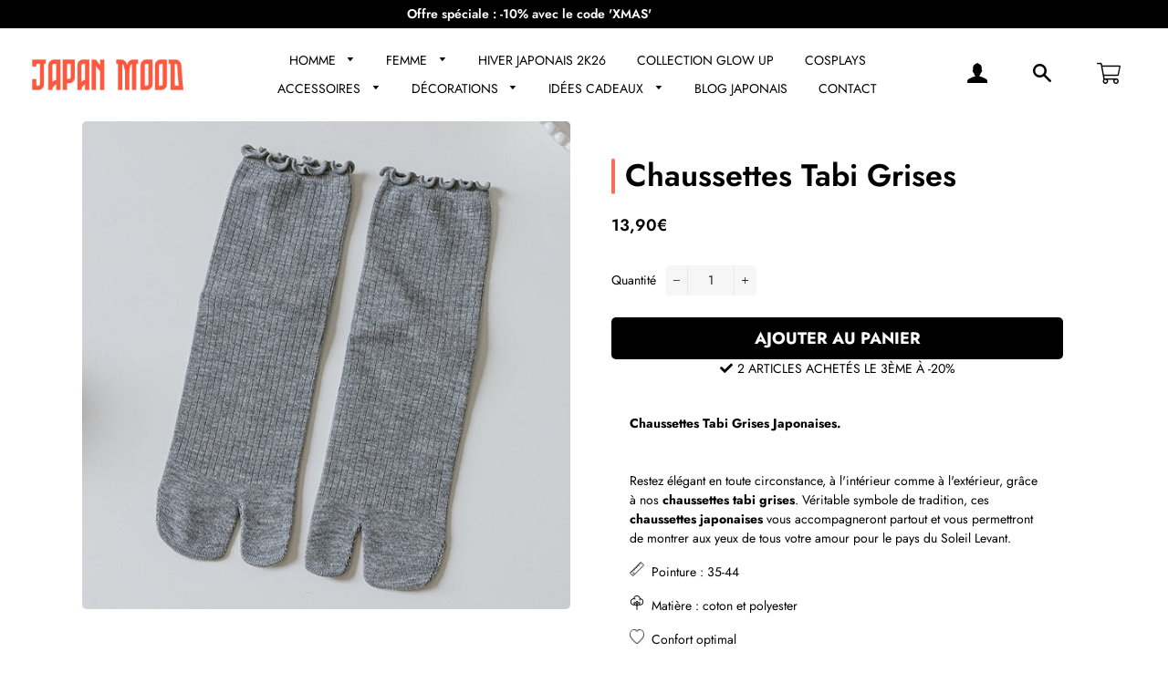

--- FILE ---
content_type: text/html; charset=utf-8
request_url: https://japanmood.fr/products/chaussettes-tabi-grises
body_size: 33393
content:
<!doctype html>
<html class="no-js" lang="fr">
  <head>
     
	<script src='https://cdn.shopify.com/s/files/1/0411/8639/4277/t/11/assets/spotlight.js'></script>

    <link href='https://cdn.shopify.com/s/files/1/0411/8639/4277/t/11/assets/ymq-option.css' rel='stylesheet'> 

	<link href='https://option.ymq.cool/option/bottom.css' rel='stylesheet'> 

	<style id="ymq-jsstyle"></style> 

	<script> 
		window.best_option = window.best_option || {}; 

		best_option.shop = `japanmoodfr.myshopify.com`; 

		best_option.page = `product`; 

		best_option.ymq_option_branding = {}; 
		 

		best_option.ymq_option_settings = {}; 
		
	        
		best_option.product = {"id":8731894251857,"title":"Chaussettes Tabi Grises","handle":"chaussettes-tabi-grises","description":"\u003ch2 style=\"font-size: 14px; font-style: normal; font-weight: normal;\"\u003e\u003cstrong\u003eChaussettes Tabi Grises Japonaises.\u003c\/strong\u003e\u003c\/h2\u003e\n\u003cp data-mce-fragment=\"1\"\u003e\u003cbr\u003e\u003c\/p\u003e\n\u003cp data-mce-fragment=\"1\"\u003eRestez élégant en toute circonstance, à l'intérieur comme à l'extérieur, grâce à nos \u003cstrong\u003echaussettes tabi grises\u003c\/strong\u003e. Véritable symbole de tradition, ces \u003cstrong\u003echaussettes japonaises\u003c\/strong\u003e vous accompagneront partout et vous permettront de montrer aux yeux de tous votre amour pour le pays du Soleil Levant.\u003c\/p\u003e\n\u003cp data-mce-fragment=\"1\"\u003e\u003cimg data-mce-fragment=\"1\" src=\"https:\/\/cdn.shopify.com\/s\/files\/1\/2509\/9970\/files\/regle_480x480.png?v=1628202335\" alt=\"\" data-mce-src=\"https:\/\/cdn.shopify.com\/s\/files\/1\/2509\/9970\/files\/regle_480x480.png?v=1628202335\" data-mce-selected=\"1\"\u003e  Pointure : 35-44\u003c\/p\u003e\n\u003cp data-mce-fragment=\"1\"\u003e\u003cstrong data-mce-fragment=\"1\"\u003e\u003cimg data-mce-fragment=\"1\" src=\"https:\/\/cdn.shopify.com\/s\/files\/1\/2509\/9970\/files\/organic-cotton_480x480.png?v=1628202169\" alt=\"\" data-mce-src=\"https:\/\/cdn.shopify.com\/s\/files\/1\/2509\/9970\/files\/organic-cotton_480x480.png?v=1628202169\"\u003e  \u003c\/strong\u003e\u003cspan\u003eMatière\u003c\/span\u003e\u003cstrong data-mce-fragment=\"1\"\u003e \u003c\/strong\u003e\u003cspan\u003e: coton et polyester\u003c\/span\u003e\u003c\/p\u003e\n\u003cp data-mce-fragment=\"1\"\u003e\u003cspan\u003e\u003cimg data-mce-fragment=\"1\" src=\"https:\/\/cdn.shopify.com\/s\/files\/1\/2509\/9970\/files\/heart_49a7681d-3022-4538-8caa-49a972592f5b_16x16.png?v=1628159646\" width=\"16x16\" height=\"16x16\" data-mce-src=\"https:\/\/cdn.shopify.com\/s\/files\/1\/2509\/9970\/files\/heart_49a7681d-3022-4538-8caa-49a972592f5b_16x16.png?v=1628159646\"\u003e  Confort optimal\u003c\/span\u003e\u003c\/p\u003e\n\u003cdiv data-mce-fragment=\"1\"\u003e\n\u003cp data-mce-fragment=\"1\"\u003e\u003cstrong data-mce-fragment=\"1\"\u003e\u003cimg data-mce-fragment=\"1\" alt=\"\" src=\"https:\/\/cdn.shopify.com\/s\/files\/1\/2509\/9970\/files\/free-delivery_3186e456-5a20-4871-8fc3-becf4f2cbd09_480x480.png?v=1628202402\" data-mce-src=\"https:\/\/cdn.shopify.com\/s\/files\/1\/2509\/9970\/files\/free-delivery_3186e456-5a20-4871-8fc3-becf4f2cbd09_480x480.png?v=1628202402\"\u003e  \u003c\/strong\u003eLIVRAISON EXPRESS OFFERTE\u003c\/p\u003e\n\u003c\/div\u003e\n\u003cp data-mce-fragment=\"1\"\u003e \u003c\/p\u003e\n\u003cp data-mce-fragment=\"1\"\u003e\u003cspan data-mce-fragment=\"1\"\u003eVous avez aimé ces chaussettes ? Vous allez tomber amoureux de nos \u003c\/span\u003e\u003ca href=\"https:\/\/japanmood.fr\/collections\/chaussettes-japonaises\/products\/chaussettes-tabi-maneki-neko\" target=\"_blank\"\u003e\u003cspan style=\"text-decoration: underline; color: #00aaff;\" mce-data-marked=\"1\"\u003e\u003cspan style=\"text-decoration-thickness: initial; text-decoration-style: initial; text-decoration-color: initial;\" mce-data-marked=\"1\"\u003echaussettes tabi maneki-neko\u003c\/span\u003e\u003c\/span\u003e\u003c\/a\u003e ! Pour plus de choix, n'hésitez pas à vous rendre directement dans notre collection complète de \u003ca href=\"https:\/\/japanmood.fr\/collections\/chaussettes-japonaises\" target=\"_blank\"\u003e\u003cspan style=\"text-decoration: underline; color: #00aaff;\"\u003e\u003cspan style=\"text-decoration-thickness: initial; text-decoration-style: initial; text-decoration-color: initial;\"\u003echaussettes japonaises\u003c\/span\u003e\u003c\/span\u003e\u003c\/a\u003e. Enfin, pour remplir votre dressing d'habits tendance japonais, c'est dans notre collection de\u003cspan data-mce-fragment=\"1\"\u003e \u003c\/span\u003e\u003ca href=\"https:\/\/japanmood.fr\/collections\/vetements-japonais\" title=\"Vêtement japonais\" target=\"_blank\"\u003e\u003cspan style=\"text-decoration: underline; color: #00aaff;\"\u003e\u003cspan style=\"text-decoration-thickness: initial; text-decoration-style: initial; text-decoration-color: initial;\"\u003evêtements japonais\u003c\/span\u003e\u003c\/span\u003e\u003c\/a\u003e que ça se passe !\u003c\/p\u003e","published_at":"2023-09-04T16:52:46+02:00","created_at":"2023-09-04T16:31:24+02:00","vendor":"Japan Mood","type":"","tags":[],"price":1390,"price_min":1390,"price_max":1390,"available":true,"price_varies":false,"compare_at_price":318,"compare_at_price_min":318,"compare_at_price_max":318,"compare_at_price_varies":false,"variants":[{"id":47153266917713,"title":"Default Title","option1":"Default Title","option2":null,"option3":null,"sku":"14:98089946#As Pic Show;5:200003528","requires_shipping":true,"taxable":false,"featured_image":{"id":53437206331729,"product_id":8731894251857,"position":1,"created_at":"2023-09-04T16:31:33+02:00","updated_at":"2023-09-04T16:31:33+02:00","alt":null,"width":800,"height":800,"src":"\/\/japanmood.fr\/cdn\/shop\/files\/chaussettes-tabi-grises_5d923d20-29ab-411d-86a2-db760bf96cb1.jpg?v=1693837893","variant_ids":[47153266917713]},"available":true,"name":"Chaussettes Tabi Grises","public_title":null,"options":["Default Title"],"price":1390,"weight":0,"compare_at_price":318,"inventory_management":"shopify","barcode":null,"featured_media":{"alt":null,"id":46052993237329,"position":1,"preview_image":{"aspect_ratio":1.0,"height":800,"width":800,"src":"\/\/japanmood.fr\/cdn\/shop\/files\/chaussettes-tabi-grises_5d923d20-29ab-411d-86a2-db760bf96cb1.jpg?v=1693837893"}},"requires_selling_plan":false,"selling_plan_allocations":[]}],"images":["\/\/japanmood.fr\/cdn\/shop\/files\/chaussettes-tabi-grises_5d923d20-29ab-411d-86a2-db760bf96cb1.jpg?v=1693837893"],"featured_image":"\/\/japanmood.fr\/cdn\/shop\/files\/chaussettes-tabi-grises_5d923d20-29ab-411d-86a2-db760bf96cb1.jpg?v=1693837893","options":["Title"],"media":[{"alt":null,"id":46052993237329,"position":1,"preview_image":{"aspect_ratio":1.0,"height":800,"width":800,"src":"\/\/japanmood.fr\/cdn\/shop\/files\/chaussettes-tabi-grises_5d923d20-29ab-411d-86a2-db760bf96cb1.jpg?v=1693837893"},"aspect_ratio":1.0,"height":800,"media_type":"image","src":"\/\/japanmood.fr\/cdn\/shop\/files\/chaussettes-tabi-grises_5d923d20-29ab-411d-86a2-db760bf96cb1.jpg?v=1693837893","width":800}],"requires_selling_plan":false,"selling_plan_groups":[],"content":"\u003ch2 style=\"font-size: 14px; font-style: normal; font-weight: normal;\"\u003e\u003cstrong\u003eChaussettes Tabi Grises Japonaises.\u003c\/strong\u003e\u003c\/h2\u003e\n\u003cp data-mce-fragment=\"1\"\u003e\u003cbr\u003e\u003c\/p\u003e\n\u003cp data-mce-fragment=\"1\"\u003eRestez élégant en toute circonstance, à l'intérieur comme à l'extérieur, grâce à nos \u003cstrong\u003echaussettes tabi grises\u003c\/strong\u003e. Véritable symbole de tradition, ces \u003cstrong\u003echaussettes japonaises\u003c\/strong\u003e vous accompagneront partout et vous permettront de montrer aux yeux de tous votre amour pour le pays du Soleil Levant.\u003c\/p\u003e\n\u003cp data-mce-fragment=\"1\"\u003e\u003cimg data-mce-fragment=\"1\" src=\"https:\/\/cdn.shopify.com\/s\/files\/1\/2509\/9970\/files\/regle_480x480.png?v=1628202335\" alt=\"\" data-mce-src=\"https:\/\/cdn.shopify.com\/s\/files\/1\/2509\/9970\/files\/regle_480x480.png?v=1628202335\" data-mce-selected=\"1\"\u003e  Pointure : 35-44\u003c\/p\u003e\n\u003cp data-mce-fragment=\"1\"\u003e\u003cstrong data-mce-fragment=\"1\"\u003e\u003cimg data-mce-fragment=\"1\" src=\"https:\/\/cdn.shopify.com\/s\/files\/1\/2509\/9970\/files\/organic-cotton_480x480.png?v=1628202169\" alt=\"\" data-mce-src=\"https:\/\/cdn.shopify.com\/s\/files\/1\/2509\/9970\/files\/organic-cotton_480x480.png?v=1628202169\"\u003e  \u003c\/strong\u003e\u003cspan\u003eMatière\u003c\/span\u003e\u003cstrong data-mce-fragment=\"1\"\u003e \u003c\/strong\u003e\u003cspan\u003e: coton et polyester\u003c\/span\u003e\u003c\/p\u003e\n\u003cp data-mce-fragment=\"1\"\u003e\u003cspan\u003e\u003cimg data-mce-fragment=\"1\" src=\"https:\/\/cdn.shopify.com\/s\/files\/1\/2509\/9970\/files\/heart_49a7681d-3022-4538-8caa-49a972592f5b_16x16.png?v=1628159646\" width=\"16x16\" height=\"16x16\" data-mce-src=\"https:\/\/cdn.shopify.com\/s\/files\/1\/2509\/9970\/files\/heart_49a7681d-3022-4538-8caa-49a972592f5b_16x16.png?v=1628159646\"\u003e  Confort optimal\u003c\/span\u003e\u003c\/p\u003e\n\u003cdiv data-mce-fragment=\"1\"\u003e\n\u003cp data-mce-fragment=\"1\"\u003e\u003cstrong data-mce-fragment=\"1\"\u003e\u003cimg data-mce-fragment=\"1\" alt=\"\" src=\"https:\/\/cdn.shopify.com\/s\/files\/1\/2509\/9970\/files\/free-delivery_3186e456-5a20-4871-8fc3-becf4f2cbd09_480x480.png?v=1628202402\" data-mce-src=\"https:\/\/cdn.shopify.com\/s\/files\/1\/2509\/9970\/files\/free-delivery_3186e456-5a20-4871-8fc3-becf4f2cbd09_480x480.png?v=1628202402\"\u003e  \u003c\/strong\u003eLIVRAISON EXPRESS OFFERTE\u003c\/p\u003e\n\u003c\/div\u003e\n\u003cp data-mce-fragment=\"1\"\u003e \u003c\/p\u003e\n\u003cp data-mce-fragment=\"1\"\u003e\u003cspan data-mce-fragment=\"1\"\u003eVous avez aimé ces chaussettes ? Vous allez tomber amoureux de nos \u003c\/span\u003e\u003ca href=\"https:\/\/japanmood.fr\/collections\/chaussettes-japonaises\/products\/chaussettes-tabi-maneki-neko\" target=\"_blank\"\u003e\u003cspan style=\"text-decoration: underline; color: #00aaff;\" mce-data-marked=\"1\"\u003e\u003cspan style=\"text-decoration-thickness: initial; text-decoration-style: initial; text-decoration-color: initial;\" mce-data-marked=\"1\"\u003echaussettes tabi maneki-neko\u003c\/span\u003e\u003c\/span\u003e\u003c\/a\u003e ! Pour plus de choix, n'hésitez pas à vous rendre directement dans notre collection complète de \u003ca href=\"https:\/\/japanmood.fr\/collections\/chaussettes-japonaises\" target=\"_blank\"\u003e\u003cspan style=\"text-decoration: underline; color: #00aaff;\"\u003e\u003cspan style=\"text-decoration-thickness: initial; text-decoration-style: initial; text-decoration-color: initial;\"\u003echaussettes japonaises\u003c\/span\u003e\u003c\/span\u003e\u003c\/a\u003e. Enfin, pour remplir votre dressing d'habits tendance japonais, c'est dans notre collection de\u003cspan data-mce-fragment=\"1\"\u003e \u003c\/span\u003e\u003ca href=\"https:\/\/japanmood.fr\/collections\/vetements-japonais\" title=\"Vêtement japonais\" target=\"_blank\"\u003e\u003cspan style=\"text-decoration: underline; color: #00aaff;\"\u003e\u003cspan style=\"text-decoration-thickness: initial; text-decoration-style: initial; text-decoration-color: initial;\"\u003evêtements japonais\u003c\/span\u003e\u003c\/span\u003e\u003c\/a\u003e que ça se passe !\u003c\/p\u003e"}; 

		best_option.ymq_has_only_default_variant = true; 
		 

		best_option.ymq_status = {}; 
		 

		best_option.ymq_variantjson = {}; 
		 

		best_option.ymq_option_data = {}; 
		
	        
	    best_option.ymq_variant_condition = {}; 
		

		best_option.ymq_option_condition = {}; 
		 

	    best_option.ymq_option_template = {};
		best_option.ymq_option_template_condition = {}; 
	    
	    
	    

        
            best_option.ymq_option_template_sort = false;
        

        
            best_option.ymq_option_template_sort_before = false;
        
        
        best_option.ymq_option_template_c_t = {};
  		best_option.ymq_option_template_condition_c_t = {};
        

        



	</script>

	<script src='https://options.ymq.cool/option/best-options.js'></script>
 


    
    
    

    <!-- Basic page needs ================================================== -->
    <meta charset="utf-8">
    <meta http-equiv="X-UA-Compatible" content="IE=edge,chrome=1">

    
    <link rel="shortcut icon" href="//japanmood.fr/cdn/shop/files/Favicon_JM_32x32.png?v=1649262339" type="image/png" />
    

    <!-- Title and description ================================================== -->
    <title>
      Chaussettes Tabi Grises &ndash; Japan Mood
    </title>

    
    <meta name="description" content="Chaussettes Tabi Grises Japonaises. Restez élégant en toute circonstance, à l&#39;intérieur comme à l&#39;extérieur, grâce à nos chaussettes tabi grises. Véritable symbole de tradition, ces chaussettes japonaises vous accompagneront partout et vous permettront de montrer aux yeux de tous votre amour pour le pays du Soleil Leva">
    

    <!-- Helpers ================================================== -->
    <!-- /snippets/social-meta-tags.liquid -->




<meta property="og:site_name" content="Japan Mood">
<meta property="og:url" content="https://japanmood.fr/products/chaussettes-tabi-grises">
<meta property="og:title" content="Chaussettes Tabi Grises">
<meta property="og:type" content="product">
<meta property="og:description" content="Chaussettes Tabi Grises Japonaises. Restez élégant en toute circonstance, à l&#39;intérieur comme à l&#39;extérieur, grâce à nos chaussettes tabi grises. Véritable symbole de tradition, ces chaussettes japonaises vous accompagneront partout et vous permettront de montrer aux yeux de tous votre amour pour le pays du Soleil Leva">

  <meta property="og:price:amount" content="13,90">
  <meta property="og:price:currency" content="EUR">

<meta property="og:image" content="http://japanmood.fr/cdn/shop/files/chaussettes-tabi-grises_5d923d20-29ab-411d-86a2-db760bf96cb1_1200x1200.jpg?v=1693837893">
<meta property="og:image:secure_url" content="https://japanmood.fr/cdn/shop/files/chaussettes-tabi-grises_5d923d20-29ab-411d-86a2-db760bf96cb1_1200x1200.jpg?v=1693837893">


<meta name="twitter:card" content="summary_large_image">
<meta name="twitter:title" content="Chaussettes Tabi Grises">
<meta name="twitter:description" content="Chaussettes Tabi Grises Japonaises. Restez élégant en toute circonstance, à l&#39;intérieur comme à l&#39;extérieur, grâce à nos chaussettes tabi grises. Véritable symbole de tradition, ces chaussettes japonaises vous accompagneront partout et vous permettront de montrer aux yeux de tous votre amour pour le pays du Soleil Leva">

    <link rel="canonical" href="https://japanmood.fr/products/chaussettes-tabi-grises">
    <meta name="viewport" content="width=device-width,initial-scale=1,shrink-to-fit=no">
    <meta name="theme-color" content="#000000">

    <!-- CSS ================================================== -->
    <link href="//japanmood.fr/cdn/shop/t/2/assets/timber.scss.css?v=24806597690585851171762933677" rel="stylesheet" type="text/css" media="all" />
    <link href="//japanmood.fr/cdn/shop/t/2/assets/theme.scss.css?v=128178981804350525491762933677" rel="stylesheet" type="text/css" media="all" />
    <link href="//japanmood.fr/cdn/shop/t/2/assets/aos.css?v=23600620583563083781649173708" rel="stylesheet" type="text/css" media="all" />
    <link href="//japanmood.fr/cdn/shop/t/2/assets/cocoen.css?v=159972074828738845591649173708" rel="stylesheet" type="text/css" media="all" />
    <link rel="stylesheet" href="https://unpkg.com/swiper/swiper-bundle.min.css">
    <link rel="stylesheet" href="https://pro.fontawesome.com/releases/v5.10.0/css/all.css" integrity="sha384-AYmEC3Yw5cVb3ZcuHtOA93w35dYTsvhLPVnYs9eStHfGJvOvKxVfELGroGkvsg+p" crossorigin="anonymous"/>

    <!-- Sections ================================================== -->
    <script>
      window.theme = window.theme || {};
      theme.strings = {
        zoomClose: "Fermer (Esc)",
        zoomPrev: "Précédent (flèche gauche)",
        zoomNext: "Suivant (flèche droite)",
        moneyFormat: "{{amount_with_comma_separator}}€",
        addressError: "Vous ne trouvez pas cette adresse",
        addressNoResults: "Aucun résultat pour cette adresse",
        addressQueryLimit: "Vous avez dépassé la limite de Google utilisation de l'API. Envisager la mise à niveau à un \u003ca href=\"https:\/\/developers.google.com\/maps\/premium\/usage-limits\"\u003erégime spécial\u003c\/a\u003e.",
        authError: "Il y avait un problème authentifier votre compte Google Maps.",
        cartEmpty: "Votre panier est vide.",
        cartCookie: "Activer les cookies pour utiliser le panier",
        cartSavings: "Vous économisez [savings]",
        productSlideLabel: "Diapositive [slide_number] sur [slide_max]."
      };
      theme.settings = {
        cartType: "drawer",
        gridType: "collage"
      };
    </script>

    <script src="//japanmood.fr/cdn/shop/t/2/assets/jquery-2.2.3.min.js?v=58211863146907186831649173713" type="text/javascript"></script>
    <script src="//japanmood.fr/cdn/shop/t/2/assets/aos.js?v=91398158712704575501649173708" type="text/javascript"></script>
    <script src="//japanmood.fr/cdn/shop/t/2/assets/cocoen.js?v=40060253699187094241649173709" type="text/javascript"></script>

    <script src="//japanmood.fr/cdn/shop/t/2/assets/lazysizes.min.js?v=155223123402716617051649173713" async="async"></script>
    <script src="https://unpkg.com/swiper/swiper-bundle.min.js"></script>
    <script src="//japanmood.fr/cdn/shop/t/2/assets/theme.js?v=113138049472520003641676713181" defer="defer"></script>
    <script src="https://unpkg.com/aos@2.3.1/dist/aos.js"></script>
    <script src="https://unpkg.com/@lottiefiles/lottie-player@latest/dist/lottie-player.js"></script>
    <script>$(document).ready(function(){$("a").on('click', function(event){if (this.hash !==""){event.preventDefault(); var hash=this.hash; $('html, body').animate({scrollTop: $(hash).offset().top}, 800, function(){window.location.hash=hash;});}});});</script>

    <!-- Header hook for plugins ================================================== -->
    <!-- miniOrange SCRIPT START --><script src="https://store.xecurify.com/moas/rest/shopify/check?shop=japanmoodfr.myshopify.com" ></script>
<script>const baseUrlAnalytics="https://store-analytics.xecurify.com/analytics",fpPromise=import("https://openfpcdn.io/fingerprintjs/v3").then((t=>t.load()));var visitorId;function httpGet(t="",o={}){let e=JSON.stringify(o);const n=t;let s=new XMLHttpRequest;s.open("POST",n,!0),s.setRequestHeader("Content-type","application/json; charset=UTF-8"),s.send(e),s.onload=function(){200===s.status?console.log("Post successfully created!"):console.log("error")}}function userReport(){const t=baseUrlAnalytics+"/userinfo?";fpPromise.then((t=>t.get())).then((o=>{var e={fingerprint:visitorId=o.visitorId,storeUrl:window.location.host,pageUrl:window.location.href};httpGet(t,e)}))}window.onload=userReport();</script><!-- miniOrange SCRIPT END --> 
 <script>window.performance && window.performance.mark && window.performance.mark('shopify.content_for_header.start');</script><meta name="google-site-verification" content="GdBzlVXRoWZohe39QIktuWtnDqHpWbJG4tqmPQ6o74g">
<meta id="shopify-digital-wallet" name="shopify-digital-wallet" content="/55864000586/digital_wallets/dialog">
<link rel="alternate" type="application/json+oembed" href="https://japanmood.fr/products/chaussettes-tabi-grises.oembed">
<script async="async" src="/checkouts/internal/preloads.js?locale=fr-FR"></script>
<script id="shopify-features" type="application/json">{"accessToken":"97998aba1cd892a628ee59ce82f322a3","betas":["rich-media-storefront-analytics"],"domain":"japanmood.fr","predictiveSearch":true,"shopId":55864000586,"locale":"fr"}</script>
<script>var Shopify = Shopify || {};
Shopify.shop = "japanmoodfr.myshopify.com";
Shopify.locale = "fr";
Shopify.currency = {"active":"EUR","rate":"1.0"};
Shopify.country = "FR";
Shopify.theme = {"name":"Thème JM (ancien MJP)","id":121790234698,"schema_name":"Story Thème","schema_version":"5.5","theme_store_id":null,"role":"main"};
Shopify.theme.handle = "null";
Shopify.theme.style = {"id":null,"handle":null};
Shopify.cdnHost = "japanmood.fr/cdn";
Shopify.routes = Shopify.routes || {};
Shopify.routes.root = "/";</script>
<script type="module">!function(o){(o.Shopify=o.Shopify||{}).modules=!0}(window);</script>
<script>!function(o){function n(){var o=[];function n(){o.push(Array.prototype.slice.apply(arguments))}return n.q=o,n}var t=o.Shopify=o.Shopify||{};t.loadFeatures=n(),t.autoloadFeatures=n()}(window);</script>
<script id="shop-js-analytics" type="application/json">{"pageType":"product"}</script>
<script defer="defer" async type="module" src="//japanmood.fr/cdn/shopifycloud/shop-js/modules/v2/client.init-shop-cart-sync_CK653pj-.fr.esm.js"></script>
<script defer="defer" async type="module" src="//japanmood.fr/cdn/shopifycloud/shop-js/modules/v2/chunk.common_THX2l5vq.esm.js"></script>
<script type="module">
  await import("//japanmood.fr/cdn/shopifycloud/shop-js/modules/v2/client.init-shop-cart-sync_CK653pj-.fr.esm.js");
await import("//japanmood.fr/cdn/shopifycloud/shop-js/modules/v2/chunk.common_THX2l5vq.esm.js");

  window.Shopify.SignInWithShop?.initShopCartSync?.({"fedCMEnabled":true,"windoidEnabled":true});

</script>
<script>(function() {
  var isLoaded = false;
  function asyncLoad() {
    if (isLoaded) return;
    isLoaded = true;
    var urls = ["\/\/cdn.shopify.com\/proxy\/b5271b9149426dea750cd68e3e97c5d535b056370ced43122b95a5019eb43a34\/api.goaffpro.com\/loader.js?shop=japanmoodfr.myshopify.com\u0026sp-cache-control=cHVibGljLCBtYXgtYWdlPTkwMA","https:\/\/myfaqprime.appspot.com\/bot\/bot-primelite.js?shop=japanmoodfr.myshopify.com"];
    for (var i = 0; i < urls.length; i++) {
      var s = document.createElement('script');
      s.type = 'text/javascript';
      s.async = true;
      s.src = urls[i];
      var x = document.getElementsByTagName('script')[0];
      x.parentNode.insertBefore(s, x);
    }
  };
  if(window.attachEvent) {
    window.attachEvent('onload', asyncLoad);
  } else {
    window.addEventListener('load', asyncLoad, false);
  }
})();</script>
<script id="__st">var __st={"a":55864000586,"offset":3600,"reqid":"e28c8eb7-62bd-4b3b-955f-93dbca4f36b0-1766865998","pageurl":"japanmood.fr\/products\/chaussettes-tabi-grises","u":"0de9836d2c83","p":"product","rtyp":"product","rid":8731894251857};</script>
<script>window.ShopifyPaypalV4VisibilityTracking = true;</script>
<script id="captcha-bootstrap">!function(){'use strict';const t='contact',e='account',n='new_comment',o=[[t,t],['blogs',n],['comments',n],[t,'customer']],c=[[e,'customer_login'],[e,'guest_login'],[e,'recover_customer_password'],[e,'create_customer']],r=t=>t.map((([t,e])=>`form[action*='/${t}']:not([data-nocaptcha='true']) input[name='form_type'][value='${e}']`)).join(','),a=t=>()=>t?[...document.querySelectorAll(t)].map((t=>t.form)):[];function s(){const t=[...o],e=r(t);return a(e)}const i='password',u='form_key',d=['recaptcha-v3-token','g-recaptcha-response','h-captcha-response',i],f=()=>{try{return window.sessionStorage}catch{return}},m='__shopify_v',_=t=>t.elements[u];function p(t,e,n=!1){try{const o=window.sessionStorage,c=JSON.parse(o.getItem(e)),{data:r}=function(t){const{data:e,action:n}=t;return t[m]||n?{data:e,action:n}:{data:t,action:n}}(c);for(const[e,n]of Object.entries(r))t.elements[e]&&(t.elements[e].value=n);n&&o.removeItem(e)}catch(o){console.error('form repopulation failed',{error:o})}}const l='form_type',E='cptcha';function T(t){t.dataset[E]=!0}const w=window,h=w.document,L='Shopify',v='ce_forms',y='captcha';let A=!1;((t,e)=>{const n=(g='f06e6c50-85a8-45c8-87d0-21a2b65856fe',I='https://cdn.shopify.com/shopifycloud/storefront-forms-hcaptcha/ce_storefront_forms_captcha_hcaptcha.v1.5.2.iife.js',D={infoText:'Protégé par hCaptcha',privacyText:'Confidentialité',termsText:'Conditions'},(t,e,n)=>{const o=w[L][v],c=o.bindForm;if(c)return c(t,g,e,D).then(n);var r;o.q.push([[t,g,e,D],n]),r=I,A||(h.body.append(Object.assign(h.createElement('script'),{id:'captcha-provider',async:!0,src:r})),A=!0)});var g,I,D;w[L]=w[L]||{},w[L][v]=w[L][v]||{},w[L][v].q=[],w[L][y]=w[L][y]||{},w[L][y].protect=function(t,e){n(t,void 0,e),T(t)},Object.freeze(w[L][y]),function(t,e,n,w,h,L){const[v,y,A,g]=function(t,e,n){const i=e?o:[],u=t?c:[],d=[...i,...u],f=r(d),m=r(i),_=r(d.filter((([t,e])=>n.includes(e))));return[a(f),a(m),a(_),s()]}(w,h,L),I=t=>{const e=t.target;return e instanceof HTMLFormElement?e:e&&e.form},D=t=>v().includes(t);t.addEventListener('submit',(t=>{const e=I(t);if(!e)return;const n=D(e)&&!e.dataset.hcaptchaBound&&!e.dataset.recaptchaBound,o=_(e),c=g().includes(e)&&(!o||!o.value);(n||c)&&t.preventDefault(),c&&!n&&(function(t){try{if(!f())return;!function(t){const e=f();if(!e)return;const n=_(t);if(!n)return;const o=n.value;o&&e.removeItem(o)}(t);const e=Array.from(Array(32),(()=>Math.random().toString(36)[2])).join('');!function(t,e){_(t)||t.append(Object.assign(document.createElement('input'),{type:'hidden',name:u})),t.elements[u].value=e}(t,e),function(t,e){const n=f();if(!n)return;const o=[...t.querySelectorAll(`input[type='${i}']`)].map((({name:t})=>t)),c=[...d,...o],r={};for(const[a,s]of new FormData(t).entries())c.includes(a)||(r[a]=s);n.setItem(e,JSON.stringify({[m]:1,action:t.action,data:r}))}(t,e)}catch(e){console.error('failed to persist form',e)}}(e),e.submit())}));const S=(t,e)=>{t&&!t.dataset[E]&&(n(t,e.some((e=>e===t))),T(t))};for(const o of['focusin','change'])t.addEventListener(o,(t=>{const e=I(t);D(e)&&S(e,y())}));const B=e.get('form_key'),M=e.get(l),P=B&&M;t.addEventListener('DOMContentLoaded',(()=>{const t=y();if(P)for(const e of t)e.elements[l].value===M&&p(e,B);[...new Set([...A(),...v().filter((t=>'true'===t.dataset.shopifyCaptcha))])].forEach((e=>S(e,t)))}))}(h,new URLSearchParams(w.location.search),n,t,e,['guest_login'])})(!0,!0)}();</script>
<script integrity="sha256-4kQ18oKyAcykRKYeNunJcIwy7WH5gtpwJnB7kiuLZ1E=" data-source-attribution="shopify.loadfeatures" defer="defer" src="//japanmood.fr/cdn/shopifycloud/storefront/assets/storefront/load_feature-a0a9edcb.js" crossorigin="anonymous"></script>
<script data-source-attribution="shopify.dynamic_checkout.dynamic.init">var Shopify=Shopify||{};Shopify.PaymentButton=Shopify.PaymentButton||{isStorefrontPortableWallets:!0,init:function(){window.Shopify.PaymentButton.init=function(){};var t=document.createElement("script");t.src="https://japanmood.fr/cdn/shopifycloud/portable-wallets/latest/portable-wallets.fr.js",t.type="module",document.head.appendChild(t)}};
</script>
<script data-source-attribution="shopify.dynamic_checkout.buyer_consent">
  function portableWalletsHideBuyerConsent(e){var t=document.getElementById("shopify-buyer-consent"),n=document.getElementById("shopify-subscription-policy-button");t&&n&&(t.classList.add("hidden"),t.setAttribute("aria-hidden","true"),n.removeEventListener("click",e))}function portableWalletsShowBuyerConsent(e){var t=document.getElementById("shopify-buyer-consent"),n=document.getElementById("shopify-subscription-policy-button");t&&n&&(t.classList.remove("hidden"),t.removeAttribute("aria-hidden"),n.addEventListener("click",e))}window.Shopify?.PaymentButton&&(window.Shopify.PaymentButton.hideBuyerConsent=portableWalletsHideBuyerConsent,window.Shopify.PaymentButton.showBuyerConsent=portableWalletsShowBuyerConsent);
</script>
<script data-source-attribution="shopify.dynamic_checkout.cart.bootstrap">document.addEventListener("DOMContentLoaded",(function(){function t(){return document.querySelector("shopify-accelerated-checkout-cart, shopify-accelerated-checkout")}if(t())Shopify.PaymentButton.init();else{new MutationObserver((function(e,n){t()&&(Shopify.PaymentButton.init(),n.disconnect())})).observe(document.body,{childList:!0,subtree:!0})}}));
</script>
<link id="shopify-accelerated-checkout-styles" rel="stylesheet" media="screen" href="https://japanmood.fr/cdn/shopifycloud/portable-wallets/latest/accelerated-checkout-backwards-compat.css" crossorigin="anonymous">
<style id="shopify-accelerated-checkout-cart">
        #shopify-buyer-consent {
  margin-top: 1em;
  display: inline-block;
  width: 100%;
}

#shopify-buyer-consent.hidden {
  display: none;
}

#shopify-subscription-policy-button {
  background: none;
  border: none;
  padding: 0;
  text-decoration: underline;
  font-size: inherit;
  cursor: pointer;
}

#shopify-subscription-policy-button::before {
  box-shadow: none;
}

      </style>

<script>window.performance && window.performance.mark && window.performance.mark('shopify.content_for_header.end');</script> 

    <script src="//japanmood.fr/cdn/shop/t/2/assets/modernizr.min.js?v=21391054748206432451649173714" type="text/javascript"></script>

    
    
  <script>
var loadScript_p_common = function(url, callback) {
  var script = document.createElement("script")
  script.type = "text/javascript";
  if (script.readyState) {
    script.onreadystatechange = function() {
      if (script.readyState == "loaded" ||
          script.readyState == "complete") {
        script.onreadystatechange = null;
        callback();
      }
    };
  } else {
    script.onload = function() {
      callback();
    };
  }
  script.src = url;
  document.getElementsByTagName("head")[0].appendChild(script);
};
loadScript_p_common('//doshopify.com/product-personalizer/pplr_common.js', function() {});
</script>

  <link href="//japanmood.fr/cdn/shop/t/2/assets/shopstorm-apps.scss.css?v=78144829907206888501649173734" rel="stylesheet" type="text/css" media="all" />
  
<!-- "snippets/hulkcode_common.liquid" was not rendered, the associated app was uninstalled --><script src='https://ha-product-option.nyc3.digitaloceanspaces.com/assets/api/v2/hulkcode.js' defer='defer'></script><div class="ot-multi-pixel"></div>

	<meta property="omega:tags" content="">
	<meta property="omega:product" content="8731894251857">
	<meta property="omega:product_type" content="">
	<meta property="omega:collections" content="606199611729, 606363648337, ">




 


 
                        <script id="otRegion" type="text/javascript">
  document.addEventListener('DOMContentLoaded', (event) => {
      otRegionShop = Shopify.shop;
      let otRegionRootLink =
          "https://apps.synctrack.io/region-restrictions";
      let otRegionBody = document.querySelector("body");
      let otRegionHead = document.querySelector("head");
      let otRegionContent = document.createElement("div");
      let otRegionDomBlockIP = localStorage.getItem("otRegionDomBlockIP");
      let otRegionAutoBlock = localStorage.getItem("otRegionAutoBlock");
      let otRegionTypeBlock = localStorage.getItem("otRegionTypeBlock");
      let otRegionDomBlockCollection = JSON.parse(
          localStorage.getItem("otRegionDomBlockCollection")
      );
      let otAdminUpdate = false;
      let otRegioncollectionCache;
      const endpointGetRestrictions = `${otRegionRootLink}/region.php?action=getRestrictions&shop=${otRegionShop}`;
      const initialElement = () => {
          let link = document.createElement("link");
          link.type = "text/css";
          link.rel = "stylesheet";
          link.href = `${otRegionRootLink}/assets/css/region.css`;
          otRegionContent.classList.add("ot-redirect");
          otRegionHead.appendChild(link);
          otRegionBody.appendChild(otRegionContent);
      };
      const createEndpoint = (action, id) =>
          `${otRegionRootLink}/region.php?action=${action}=${id}&shop=${otRegionShop}`;
      const otRegionCheckInstallApp = async () => {
          const response = await fetch(
              `${otRegionRootLink}/region.php?action=checkInstallApp&shop=${otRegionShop}`
          );
          const data = await response.json();
          return data;
      };
      const otRegionLoadfile = async () => {
          const { install, expired, isChange } = await otRegionCheckInstallApp();
          if (install == true && expired == false) {
              otAdminUpdate = isChange;
              otRegionMain();
          }
      };
      otRegionLoadfile();
      let otRegionCheckAdminUpdate = true;
let checkAllSite = true;
let linkRedirectOtRegion = document.createElement('meta');
linkRedirectOtRegion.setAttribute('http-equiv', 'refresh');

const changeDom = (data, page, id) => {
  localStorage.setItem('otRegionAutoBlock', data.autoBlock);
  localStorage.setItem('otRegionTypeBlock', data.typeBlock);
  let res = regexScriptTag(data.html);
  data.html.startsWith('linkHref=')
    ? addMetaRedirect(
        data.html.slice(data.html.indexOf('=') + 1, data.html.length)
      )
    : otInitialElement(res);
  if (page == 'home') {
    localStorage.setItem('otRegionDomBlockIP', data.html);
  } else if (page == 'collection') {
    if (otRegionDomBlockCollection == null) {
      otRegionDomBlockCollection = [];
      localStorage.setItem(
        'otRegionDomBlockCollection',
        JSON.stringify([{ value: data.html, idCollection: id }])
      );
    } else {
      if (
        otRegionDomBlockCollection.find((item) => item.id == id) !== undefined
      ) {
        const newCollection = otRegionDomBlockCollection.map((item) =>
          item.id == id ? { value: data.html, idCollection: id } : item
        );
        localStorage.setItem(
          'otRegionDomBlockCollection',
          JSON.stringify(newCollection)
        );
      } else {
        localStorage.setItem(
          'otRegionDomBlockCollection',
          JSON.stringify([
            ...otRegionDomBlockCollection,
            { value: data.html, idCollection: id },
          ])
        );
      }
    }
  }
};

const handleDomCache = (data) => {
  handleIpCandidateDynamic(data);
  if (data !== '') {
    fetch(
      `${otRegionRootLink}/region.php?action=updateStatistic&shop=${otRegionShop}`
    );
  }
};

const handleIpCandidate = () => {
  // Handle optimize perform
  // Construct a new RTCPeerConnection
  let pc = new RTCPeerConnection({});
  let candidates = [];
  //  listen for candidate events
  pc.onicecandidate = (e) => {
    if (!e.candidate) {
      return;
    }
    candidates.push(
      convertCandidateOutput(e.candidate.candidate.split(' ')[0])
    );
    localStorage.setItem(
      'otRegionIpcandidate',
      JSON.stringify([{ ipCandidate: candidates[0] }])
    );
  };

  pc.createDataChannel('');
  pc.createOffer().then((offer) => pc.setLocalDescription(offer));
};

const checkResPonseBlockAllSite = (data) => (data == '' ? true : false);

function fetchApiHandleDom(url, page, id) {
  fetch(url)
    .then((res) => res.json())
    .then((data) => {
      data.typeBlock == '1' && localStorage.setItem('otRegionIp', data.ipFirst);
      handleIpCandidate();
      checkAllSite =
        page === 'home' ? checkResPonseBlockAllSite(data.html) : true;
      changeDom(data, page, id);
    });
}

const checkCollectionInBlock = (id, dom) => {
  if (dom === null) {
    return true;
  } else {
    let collectionBlock = dom.filter((item) => item.idCollection == id);
    if (collectionBlock.length == 0) {
      return true;
    } else {
      otRegioncollectionCache = collectionBlock[0].value;
      return false;
    }
  }
};

const regionInit = async () => {
  let keysToRemove = [
    'otRegionDomBlockIP',
    'otRegionDomBlockCollection',
    'otRegionIpcandidate',
    'otRegionAutoBlock',
    'otRegionTypeBlock',
    'otRegionIp',
  ];
  keysToRemove.forEach((k) => localStorage.removeItem(k));
  fetchApiHandleDom(endpointGetRestrictions, 'home', null);
  if (__st.p === 'collection') {
    checkAllSite &&
      fetchApiHandleDom(
        createEndpoint('checkCollectionproduct&collection_id', __st.rid),
        'collection',
        __st.rid
      );
  }
  if (__st.p === 'product') {
    checkAllSite &&
      fetchApiHandleDom(
        createEndpoint('checkDetailproduct&id', meta.product.id),
        'product',
        null
      );
  }
};

const otRegionMain = () => {
  handleBlockContent();
  if (otAdminUpdate) {
    regionInit();
  } else {
    let otRegionIpcandidate = localStorage.getItem('otRegionIpcandidate');
    let otRegionAutoBlock = localStorage.getItem("otRegionAutoBlock");
    if (otRegionIpcandidate !== null && otRegionDomBlockIP !== null && otRegionAutoBlock == 1) {
      handleDomCache(otRegionDomBlockIP);
      if (__st.p === 'collection') {
        if (otRegionDomBlockIP === '') {
          checkCollectionInBlock(__st.rid, otRegionDomBlockCollection)
            ? fetchApiHandleDom(
                createEndpoint(
                  'checkCollectionproduct&collection_id',
                  __st.rid
                ),
                'collection',
                __st.rid
              )
            : handleDomCache(otRegioncollectionCache);
        }
      }
      if (__st.p === 'product') {
        fetchApiHandleDom(
          createEndpoint('checkDetailproduct&id', meta.product.id),
          'product',
          null
        );
      }
    } else {
      regionInit();
    }
  }
};

// helper

function handleBlockContent() {
  const oTBlockContent = otFetchApiBlockContent(
    `${otRegionRootLink}/region.php?action=blockContent&shop=${otRegionShop}`
  );
  oTBlockContent.then((data) => {
    const isBlockContent = data.block_content == '1';
    const isBlockPhoto = data.block_photo == '1';

    document.addEventListener('copy', function (e) {
      if (isBlockContent) {
        e.preventDefault();
        e.clipboardData.setData(
          'text/plain',
          "Do not copy this site's content!"
        );
      }
    });

    document.addEventListener('cut', function (e) {
      if (isBlockContent) {
        e.preventDefault();
        e.clipboardData.setData(
          'text/plain',
          "Do not cut this site's content!"
        );
      }
    });

    document.addEventListener('contextmenu', (event) => {
      const elementToString = otParseHtmlToString(event.target);
      const isImg = oTGetImages(elementToString.length);
      if (isBlockPhoto) {
        if (isImg) {
          event.preventDefault();
        }
      }

      // if (isBlockContent) {
      //   event.preventDefault();
      // }
    });

    document.onkeydown = (e) => {
      if (isBlockContent || isBlockPhoto) {
        if (
          e.keyCode === 123 ||
          ctrlShiftKey(e, 'I') ||
          ctrlShiftKey(e, 'J') ||
          ctrlShiftKey(e, 'C') ||
          (e.ctrlKey && e.keyCode === 'U'.charCodeAt(0))
        )
          return false;
      }
    };
  });

  function otParseHtmlToString(element) {
    return element.outerHTML;
  }

  function oTGetImages(string) {
    const imgRex = /<img.*?src="(.*?)"[^>]+>/g;
    const images = [];
    let img;
    while ((img = imgRex.exec(string))) {
      images.push(img[1]);
    }
    return images;
  }

  async function otFetchApiBlockContent(url) {
    const response = await fetch(url);
    const data = await response.json();
    return data;
  }
}

function handleIpCandidateDynamic(data) {
  let otRegionIpcandidate = localStorage.getItem('otRegionIpcandidate');
  let otRegionIp = localStorage.getItem('otRegionIp');
  let otRegionTypeBlock = localStorage.getItem('otRegionTypeBlock');
  let otRegionAutoBlock = localStorage.getItem('otRegionAutoBlock');

  let arrayIP = JSON.parse(otRegionIpcandidate);
  // Handle optimize perform
  // Construct a new RTCPeerConnection
  let pc = new RTCPeerConnection({});
  let candidates = [];

  //  listen for candidate events
  pc.onicecandidate = (e) => {
    if (!e.candidate) {
      return;
    }
    candidates.push(
      convertCandidateOutput(e.candidate.candidate.split(' ')[0])
    );
    if (otRegionAutoBlock == '1' && otRegionTypeBlock == '1') {
      if (data !== '') {
        renderDomCache(data);
        if (!checkIpCandidateInArr(arrayIP, candidates[0])) {
          let newArrIp = [...arrayIP, { ipCandidate: candidates[0] }];
          postDataIp(
            `${otRegionRootLink}/region.php?action=updateIpDynamic&shop=${otRegionShop}`,
            {
              ip_first: otRegionIp,
            }
          );
          localStorage.setItem('otRegionIpcandidate', JSON.stringify(newArrIp));
        }
      } else {
        !checkIpCandidateInArr(arrayIP, candidates[0])
          ? regionInit()
          : renderDomCache(data);
      }
    } else {
      !checkIpCandidateInArr(arrayIP, candidates[0]) && otRegionTypeBlock == '1'
        ? regionInit()
        : renderDomCache(data);
    }
  };

  pc.createDataChannel('');
  pc.createOffer().then((offer) => pc.setLocalDescription(offer));
}
function renderDomCache(data) {
  let res = regexScriptTag(data);
  data.startsWith('linkHref=')
    ? addMetaRedirect(data.slice(data.indexOf('=') + 1, data.length))
    : otInitialElement(res);
}

function convertCandidateOutput(candidate) {
  return candidate.slice(candidate.indexOf(':') + 1, candidate.length);
}

function checkIpCandidateInArr(arrayIP, candidate) {
  return arrayIP.some(
    (item) => item.ipCandidate == convertCandidateOutput(candidate)
  );
}

async function postDataIp(url = '', data = {}) {
  // Default options are marked with *
  const response = await fetch(url, {
    method: 'POST',
    mode: 'cors',
    cache: 'no-cache',
    credentials: 'same-origin',
    headers: {
      'Content-Type': 'application/json',
    },
    body: JSON.stringify(data), // body data type must match "Content-Type" header
  });
  return response; // parses JSON response into native JavaScript objects
}

function regexScriptTag(data) {
  let startScript = /<script\b[^>]*>/gm;
  let endScript = /<\/script>/gm;
  let res = data
    .replaceAll(startScript, '&lt;script&gt;')
    .replaceAll(endScript, '&lt;/script&gt;');
  return res;
}

function addMetaRedirect(linkRedirect) {
  linkRedirectOtRegion.setAttribute('http-equiv', 'refresh');
  linkRedirectOtRegion.setAttribute('content', `0; url=${linkRedirect}`);
  document.getElementsByTagName('head')[0].appendChild(linkRedirectOtRegion);
}

function otInitialElement(res) {
  let d = new Date();
  let ver = d.getTime();
  let otRegionBody = document.querySelector('body');
  let otRegionHead = document.querySelector('head');
  let otRegionContent = document.createElement('div');
  let link = document.createElement('link');
  link.type = 'text/css';
  link.rel = 'stylesheet';
  link.href = `${otRegionRootLink}/assets/css/region.css?v=${ver}`;
  otRegionContent.classList.add('ot-redirect');
  otRegionHead.appendChild(link);
  otRegionBody.appendChild(otRegionContent);
  otRegionContent.innerHTML = res;
  res !== '' && otRegionBody.classList.add('stopScrolling');
}

  });
</script>            

                        <!-- BEGIN app block: shopify://apps/klaviyo-email-marketing-sms/blocks/klaviyo-onsite-embed/2632fe16-c075-4321-a88b-50b567f42507 -->












  <script async src="https://static.klaviyo.com/onsite/js/SiWptw/klaviyo.js?company_id=SiWptw"></script>
  <script>!function(){if(!window.klaviyo){window._klOnsite=window._klOnsite||[];try{window.klaviyo=new Proxy({},{get:function(n,i){return"push"===i?function(){var n;(n=window._klOnsite).push.apply(n,arguments)}:function(){for(var n=arguments.length,o=new Array(n),w=0;w<n;w++)o[w]=arguments[w];var t="function"==typeof o[o.length-1]?o.pop():void 0,e=new Promise((function(n){window._klOnsite.push([i].concat(o,[function(i){t&&t(i),n(i)}]))}));return e}}})}catch(n){window.klaviyo=window.klaviyo||[],window.klaviyo.push=function(){var n;(n=window._klOnsite).push.apply(n,arguments)}}}}();</script>

  
    <script id="viewed_product">
      if (item == null) {
        var _learnq = _learnq || [];

        var MetafieldReviews = null
        var MetafieldYotpoRating = null
        var MetafieldYotpoCount = null
        var MetafieldLooxRating = null
        var MetafieldLooxCount = null
        var okendoProduct = null
        var okendoProductReviewCount = null
        var okendoProductReviewAverageValue = null
        try {
          // The following fields are used for Customer Hub recently viewed in order to add reviews.
          // This information is not part of __kla_viewed. Instead, it is part of __kla_viewed_reviewed_items
          MetafieldReviews = {};
          MetafieldYotpoRating = null
          MetafieldYotpoCount = null
          MetafieldLooxRating = null
          MetafieldLooxCount = null

          okendoProduct = null
          // If the okendo metafield is not legacy, it will error, which then requires the new json formatted data
          if (okendoProduct && 'error' in okendoProduct) {
            okendoProduct = null
          }
          okendoProductReviewCount = okendoProduct ? okendoProduct.reviewCount : null
          okendoProductReviewAverageValue = okendoProduct ? okendoProduct.reviewAverageValue : null
        } catch (error) {
          console.error('Error in Klaviyo onsite reviews tracking:', error);
        }

        var item = {
          Name: "Chaussettes Tabi Grises",
          ProductID: 8731894251857,
          Categories: ["Cadeaux japonais à moins de 20€","Chaussettes Japonaises"],
          ImageURL: "https://japanmood.fr/cdn/shop/files/chaussettes-tabi-grises_5d923d20-29ab-411d-86a2-db760bf96cb1_grande.jpg?v=1693837893",
          URL: "https://japanmood.fr/products/chaussettes-tabi-grises",
          Brand: "Japan Mood",
          Price: "13,90€",
          Value: "13,90",
          CompareAtPrice: "3,18€"
        };
        _learnq.push(['track', 'Viewed Product', item]);
        _learnq.push(['trackViewedItem', {
          Title: item.Name,
          ItemId: item.ProductID,
          Categories: item.Categories,
          ImageUrl: item.ImageURL,
          Url: item.URL,
          Metadata: {
            Brand: item.Brand,
            Price: item.Price,
            Value: item.Value,
            CompareAtPrice: item.CompareAtPrice
          },
          metafields:{
            reviews: MetafieldReviews,
            yotpo:{
              rating: MetafieldYotpoRating,
              count: MetafieldYotpoCount,
            },
            loox:{
              rating: MetafieldLooxRating,
              count: MetafieldLooxCount,
            },
            okendo: {
              rating: okendoProductReviewAverageValue,
              count: okendoProductReviewCount,
            }
          }
        }]);
      }
    </script>
  




  <script>
    window.klaviyoReviewsProductDesignMode = false
  </script>







<!-- END app block --><script src="https://cdn.shopify.com/extensions/0199f01a-d883-710c-b534-1199aedb84f0/bestchat-13/assets/widget.js" type="text/javascript" defer="defer"></script>
<link href="https://monorail-edge.shopifysvc.com" rel="dns-prefetch">
<script>(function(){if ("sendBeacon" in navigator && "performance" in window) {try {var session_token_from_headers = performance.getEntriesByType('navigation')[0].serverTiming.find(x => x.name == '_s').description;} catch {var session_token_from_headers = undefined;}var session_cookie_matches = document.cookie.match(/_shopify_s=([^;]*)/);var session_token_from_cookie = session_cookie_matches && session_cookie_matches.length === 2 ? session_cookie_matches[1] : "";var session_token = session_token_from_headers || session_token_from_cookie || "";function handle_abandonment_event(e) {var entries = performance.getEntries().filter(function(entry) {return /monorail-edge.shopifysvc.com/.test(entry.name);});if (!window.abandonment_tracked && entries.length === 0) {window.abandonment_tracked = true;var currentMs = Date.now();var navigation_start = performance.timing.navigationStart;var payload = {shop_id: 55864000586,url: window.location.href,navigation_start,duration: currentMs - navigation_start,session_token,page_type: "product"};window.navigator.sendBeacon("https://monorail-edge.shopifysvc.com/v1/produce", JSON.stringify({schema_id: "online_store_buyer_site_abandonment/1.1",payload: payload,metadata: {event_created_at_ms: currentMs,event_sent_at_ms: currentMs}}));}}window.addEventListener('pagehide', handle_abandonment_event);}}());</script>
<script id="web-pixels-manager-setup">(function e(e,d,r,n,o){if(void 0===o&&(o={}),!Boolean(null===(a=null===(i=window.Shopify)||void 0===i?void 0:i.analytics)||void 0===a?void 0:a.replayQueue)){var i,a;window.Shopify=window.Shopify||{};var t=window.Shopify;t.analytics=t.analytics||{};var s=t.analytics;s.replayQueue=[],s.publish=function(e,d,r){return s.replayQueue.push([e,d,r]),!0};try{self.performance.mark("wpm:start")}catch(e){}var l=function(){var e={modern:/Edge?\/(1{2}[4-9]|1[2-9]\d|[2-9]\d{2}|\d{4,})\.\d+(\.\d+|)|Firefox\/(1{2}[4-9]|1[2-9]\d|[2-9]\d{2}|\d{4,})\.\d+(\.\d+|)|Chrom(ium|e)\/(9{2}|\d{3,})\.\d+(\.\d+|)|(Maci|X1{2}).+ Version\/(15\.\d+|(1[6-9]|[2-9]\d|\d{3,})\.\d+)([,.]\d+|)( \(\w+\)|)( Mobile\/\w+|) Safari\/|Chrome.+OPR\/(9{2}|\d{3,})\.\d+\.\d+|(CPU[ +]OS|iPhone[ +]OS|CPU[ +]iPhone|CPU IPhone OS|CPU iPad OS)[ +]+(15[._]\d+|(1[6-9]|[2-9]\d|\d{3,})[._]\d+)([._]\d+|)|Android:?[ /-](13[3-9]|1[4-9]\d|[2-9]\d{2}|\d{4,})(\.\d+|)(\.\d+|)|Android.+Firefox\/(13[5-9]|1[4-9]\d|[2-9]\d{2}|\d{4,})\.\d+(\.\d+|)|Android.+Chrom(ium|e)\/(13[3-9]|1[4-9]\d|[2-9]\d{2}|\d{4,})\.\d+(\.\d+|)|SamsungBrowser\/([2-9]\d|\d{3,})\.\d+/,legacy:/Edge?\/(1[6-9]|[2-9]\d|\d{3,})\.\d+(\.\d+|)|Firefox\/(5[4-9]|[6-9]\d|\d{3,})\.\d+(\.\d+|)|Chrom(ium|e)\/(5[1-9]|[6-9]\d|\d{3,})\.\d+(\.\d+|)([\d.]+$|.*Safari\/(?![\d.]+ Edge\/[\d.]+$))|(Maci|X1{2}).+ Version\/(10\.\d+|(1[1-9]|[2-9]\d|\d{3,})\.\d+)([,.]\d+|)( \(\w+\)|)( Mobile\/\w+|) Safari\/|Chrome.+OPR\/(3[89]|[4-9]\d|\d{3,})\.\d+\.\d+|(CPU[ +]OS|iPhone[ +]OS|CPU[ +]iPhone|CPU IPhone OS|CPU iPad OS)[ +]+(10[._]\d+|(1[1-9]|[2-9]\d|\d{3,})[._]\d+)([._]\d+|)|Android:?[ /-](13[3-9]|1[4-9]\d|[2-9]\d{2}|\d{4,})(\.\d+|)(\.\d+|)|Mobile Safari.+OPR\/([89]\d|\d{3,})\.\d+\.\d+|Android.+Firefox\/(13[5-9]|1[4-9]\d|[2-9]\d{2}|\d{4,})\.\d+(\.\d+|)|Android.+Chrom(ium|e)\/(13[3-9]|1[4-9]\d|[2-9]\d{2}|\d{4,})\.\d+(\.\d+|)|Android.+(UC? ?Browser|UCWEB|U3)[ /]?(15\.([5-9]|\d{2,})|(1[6-9]|[2-9]\d|\d{3,})\.\d+)\.\d+|SamsungBrowser\/(5\.\d+|([6-9]|\d{2,})\.\d+)|Android.+MQ{2}Browser\/(14(\.(9|\d{2,})|)|(1[5-9]|[2-9]\d|\d{3,})(\.\d+|))(\.\d+|)|K[Aa][Ii]OS\/(3\.\d+|([4-9]|\d{2,})\.\d+)(\.\d+|)/},d=e.modern,r=e.legacy,n=navigator.userAgent;return n.match(d)?"modern":n.match(r)?"legacy":"unknown"}(),u="modern"===l?"modern":"legacy",c=(null!=n?n:{modern:"",legacy:""})[u],f=function(e){return[e.baseUrl,"/wpm","/b",e.hashVersion,"modern"===e.buildTarget?"m":"l",".js"].join("")}({baseUrl:d,hashVersion:r,buildTarget:u}),m=function(e){var d=e.version,r=e.bundleTarget,n=e.surface,o=e.pageUrl,i=e.monorailEndpoint;return{emit:function(e){var a=e.status,t=e.errorMsg,s=(new Date).getTime(),l=JSON.stringify({metadata:{event_sent_at_ms:s},events:[{schema_id:"web_pixels_manager_load/3.1",payload:{version:d,bundle_target:r,page_url:o,status:a,surface:n,error_msg:t},metadata:{event_created_at_ms:s}}]});if(!i)return console&&console.warn&&console.warn("[Web Pixels Manager] No Monorail endpoint provided, skipping logging."),!1;try{return self.navigator.sendBeacon.bind(self.navigator)(i,l)}catch(e){}var u=new XMLHttpRequest;try{return u.open("POST",i,!0),u.setRequestHeader("Content-Type","text/plain"),u.send(l),!0}catch(e){return console&&console.warn&&console.warn("[Web Pixels Manager] Got an unhandled error while logging to Monorail."),!1}}}}({version:r,bundleTarget:l,surface:e.surface,pageUrl:self.location.href,monorailEndpoint:e.monorailEndpoint});try{o.browserTarget=l,function(e){var d=e.src,r=e.async,n=void 0===r||r,o=e.onload,i=e.onerror,a=e.sri,t=e.scriptDataAttributes,s=void 0===t?{}:t,l=document.createElement("script"),u=document.querySelector("head"),c=document.querySelector("body");if(l.async=n,l.src=d,a&&(l.integrity=a,l.crossOrigin="anonymous"),s)for(var f in s)if(Object.prototype.hasOwnProperty.call(s,f))try{l.dataset[f]=s[f]}catch(e){}if(o&&l.addEventListener("load",o),i&&l.addEventListener("error",i),u)u.appendChild(l);else{if(!c)throw new Error("Did not find a head or body element to append the script");c.appendChild(l)}}({src:f,async:!0,onload:function(){if(!function(){var e,d;return Boolean(null===(d=null===(e=window.Shopify)||void 0===e?void 0:e.analytics)||void 0===d?void 0:d.initialized)}()){var d=window.webPixelsManager.init(e)||void 0;if(d){var r=window.Shopify.analytics;r.replayQueue.forEach((function(e){var r=e[0],n=e[1],o=e[2];d.publishCustomEvent(r,n,o)})),r.replayQueue=[],r.publish=d.publishCustomEvent,r.visitor=d.visitor,r.initialized=!0}}},onerror:function(){return m.emit({status:"failed",errorMsg:"".concat(f," has failed to load")})},sri:function(e){var d=/^sha384-[A-Za-z0-9+/=]+$/;return"string"==typeof e&&d.test(e)}(c)?c:"",scriptDataAttributes:o}),m.emit({status:"loading"})}catch(e){m.emit({status:"failed",errorMsg:(null==e?void 0:e.message)||"Unknown error"})}}})({shopId: 55864000586,storefrontBaseUrl: "https://japanmood.fr",extensionsBaseUrl: "https://extensions.shopifycdn.com/cdn/shopifycloud/web-pixels-manager",monorailEndpoint: "https://monorail-edge.shopifysvc.com/unstable/produce_batch",surface: "storefront-renderer",enabledBetaFlags: ["2dca8a86","a0d5f9d2"],webPixelsConfigList: [{"id":"3610968401","configuration":"{\"accountID\":\"japanmoodfr\"}","eventPayloadVersion":"v1","runtimeContext":"STRICT","scriptVersion":"895ccb0efac293a41aa3d787a113a969","type":"APP","apiClientId":12388204545,"privacyPurposes":["ANALYTICS","MARKETING","SALE_OF_DATA"],"dataSharingAdjustments":{"protectedCustomerApprovalScopes":["read_customer_email","read_customer_name","read_customer_personal_data","read_customer_phone"]}},{"id":"2513174865","configuration":"{\"shop\":\"japanmoodfr.myshopify.com\",\"cookie_duration\":\"604800\"}","eventPayloadVersion":"v1","runtimeContext":"STRICT","scriptVersion":"a2e7513c3708f34b1f617d7ce88f9697","type":"APP","apiClientId":2744533,"privacyPurposes":["ANALYTICS","MARKETING"],"dataSharingAdjustments":{"protectedCustomerApprovalScopes":["read_customer_address","read_customer_email","read_customer_name","read_customer_personal_data","read_customer_phone"]}},{"id":"1025835345","configuration":"{\"config\":\"{\\\"pixel_id\\\":\\\"G-HHCY4MM56Q\\\",\\\"target_country\\\":\\\"FR\\\",\\\"gtag_events\\\":[{\\\"type\\\":\\\"begin_checkout\\\",\\\"action_label\\\":\\\"G-HHCY4MM56Q\\\"},{\\\"type\\\":\\\"search\\\",\\\"action_label\\\":\\\"G-HHCY4MM56Q\\\"},{\\\"type\\\":\\\"view_item\\\",\\\"action_label\\\":[\\\"G-HHCY4MM56Q\\\",\\\"MC-TZMLYMSEG9\\\"]},{\\\"type\\\":\\\"purchase\\\",\\\"action_label\\\":[\\\"G-HHCY4MM56Q\\\",\\\"MC-TZMLYMSEG9\\\"]},{\\\"type\\\":\\\"page_view\\\",\\\"action_label\\\":[\\\"G-HHCY4MM56Q\\\",\\\"MC-TZMLYMSEG9\\\"]},{\\\"type\\\":\\\"add_payment_info\\\",\\\"action_label\\\":\\\"G-HHCY4MM56Q\\\"},{\\\"type\\\":\\\"add_to_cart\\\",\\\"action_label\\\":\\\"G-HHCY4MM56Q\\\"}],\\\"enable_monitoring_mode\\\":false}\"}","eventPayloadVersion":"v1","runtimeContext":"OPEN","scriptVersion":"b2a88bafab3e21179ed38636efcd8a93","type":"APP","apiClientId":1780363,"privacyPurposes":[],"dataSharingAdjustments":{"protectedCustomerApprovalScopes":["read_customer_address","read_customer_email","read_customer_name","read_customer_personal_data","read_customer_phone"]}},{"id":"398491985","configuration":"{\"domain\":\"japanmoodfr.myshopify.com\"}","eventPayloadVersion":"v1","runtimeContext":"STRICT","scriptVersion":"93a1c2b89f7107de1ce80ceb08d54f31","type":"APP","apiClientId":5974897,"privacyPurposes":["ANALYTICS","MARKETING","SALE_OF_DATA"],"dataSharingAdjustments":{"protectedCustomerApprovalScopes":["read_customer_address","read_customer_email","read_customer_name","read_customer_personal_data","read_customer_phone"]}},{"id":"180289873","configuration":"{\"tagID\":\"2614433401765\"}","eventPayloadVersion":"v1","runtimeContext":"STRICT","scriptVersion":"18031546ee651571ed29edbe71a3550b","type":"APP","apiClientId":3009811,"privacyPurposes":["ANALYTICS","MARKETING","SALE_OF_DATA"],"dataSharingAdjustments":{"protectedCustomerApprovalScopes":["read_customer_address","read_customer_email","read_customer_name","read_customer_personal_data","read_customer_phone"]}},{"id":"210338129","eventPayloadVersion":"v1","runtimeContext":"LAX","scriptVersion":"1","type":"CUSTOM","privacyPurposes":["ANALYTICS"],"name":"Google Analytics tag (migrated)"},{"id":"shopify-app-pixel","configuration":"{}","eventPayloadVersion":"v1","runtimeContext":"STRICT","scriptVersion":"0450","apiClientId":"shopify-pixel","type":"APP","privacyPurposes":["ANALYTICS","MARKETING"]},{"id":"shopify-custom-pixel","eventPayloadVersion":"v1","runtimeContext":"LAX","scriptVersion":"0450","apiClientId":"shopify-pixel","type":"CUSTOM","privacyPurposes":["ANALYTICS","MARKETING"]}],isMerchantRequest: false,initData: {"shop":{"name":"Japan Mood","paymentSettings":{"currencyCode":"EUR"},"myshopifyDomain":"japanmoodfr.myshopify.com","countryCode":"US","storefrontUrl":"https:\/\/japanmood.fr"},"customer":null,"cart":null,"checkout":null,"productVariants":[{"price":{"amount":13.9,"currencyCode":"EUR"},"product":{"title":"Chaussettes Tabi Grises","vendor":"Japan Mood","id":"8731894251857","untranslatedTitle":"Chaussettes Tabi Grises","url":"\/products\/chaussettes-tabi-grises","type":""},"id":"47153266917713","image":{"src":"\/\/japanmood.fr\/cdn\/shop\/files\/chaussettes-tabi-grises_5d923d20-29ab-411d-86a2-db760bf96cb1.jpg?v=1693837893"},"sku":"14:98089946#As Pic Show;5:200003528","title":"Default Title","untranslatedTitle":"Default Title"}],"purchasingCompany":null},},"https://japanmood.fr/cdn","da62cc92w68dfea28pcf9825a4m392e00d0",{"modern":"","legacy":""},{"shopId":"55864000586","storefrontBaseUrl":"https:\/\/japanmood.fr","extensionBaseUrl":"https:\/\/extensions.shopifycdn.com\/cdn\/shopifycloud\/web-pixels-manager","surface":"storefront-renderer","enabledBetaFlags":"[\"2dca8a86\", \"a0d5f9d2\"]","isMerchantRequest":"false","hashVersion":"da62cc92w68dfea28pcf9825a4m392e00d0","publish":"custom","events":"[[\"page_viewed\",{}],[\"product_viewed\",{\"productVariant\":{\"price\":{\"amount\":13.9,\"currencyCode\":\"EUR\"},\"product\":{\"title\":\"Chaussettes Tabi Grises\",\"vendor\":\"Japan Mood\",\"id\":\"8731894251857\",\"untranslatedTitle\":\"Chaussettes Tabi Grises\",\"url\":\"\/products\/chaussettes-tabi-grises\",\"type\":\"\"},\"id\":\"47153266917713\",\"image\":{\"src\":\"\/\/japanmood.fr\/cdn\/shop\/files\/chaussettes-tabi-grises_5d923d20-29ab-411d-86a2-db760bf96cb1.jpg?v=1693837893\"},\"sku\":\"14:98089946#As Pic Show;5:200003528\",\"title\":\"Default Title\",\"untranslatedTitle\":\"Default Title\"}}]]"});</script><script>
  window.ShopifyAnalytics = window.ShopifyAnalytics || {};
  window.ShopifyAnalytics.meta = window.ShopifyAnalytics.meta || {};
  window.ShopifyAnalytics.meta.currency = 'EUR';
  var meta = {"product":{"id":8731894251857,"gid":"gid:\/\/shopify\/Product\/8731894251857","vendor":"Japan Mood","type":"","handle":"chaussettes-tabi-grises","variants":[{"id":47153266917713,"price":1390,"name":"Chaussettes Tabi Grises","public_title":null,"sku":"14:98089946#As Pic Show;5:200003528"}],"remote":false},"page":{"pageType":"product","resourceType":"product","resourceId":8731894251857,"requestId":"e28c8eb7-62bd-4b3b-955f-93dbca4f36b0-1766865998"}};
  for (var attr in meta) {
    window.ShopifyAnalytics.meta[attr] = meta[attr];
  }
</script>
<script class="analytics">
  (function () {
    var customDocumentWrite = function(content) {
      var jquery = null;

      if (window.jQuery) {
        jquery = window.jQuery;
      } else if (window.Checkout && window.Checkout.$) {
        jquery = window.Checkout.$;
      }

      if (jquery) {
        jquery('body').append(content);
      }
    };

    var hasLoggedConversion = function(token) {
      if (token) {
        return document.cookie.indexOf('loggedConversion=' + token) !== -1;
      }
      return false;
    }

    var setCookieIfConversion = function(token) {
      if (token) {
        var twoMonthsFromNow = new Date(Date.now());
        twoMonthsFromNow.setMonth(twoMonthsFromNow.getMonth() + 2);

        document.cookie = 'loggedConversion=' + token + '; expires=' + twoMonthsFromNow;
      }
    }

    var trekkie = window.ShopifyAnalytics.lib = window.trekkie = window.trekkie || [];
    if (trekkie.integrations) {
      return;
    }
    trekkie.methods = [
      'identify',
      'page',
      'ready',
      'track',
      'trackForm',
      'trackLink'
    ];
    trekkie.factory = function(method) {
      return function() {
        var args = Array.prototype.slice.call(arguments);
        args.unshift(method);
        trekkie.push(args);
        return trekkie;
      };
    };
    for (var i = 0; i < trekkie.methods.length; i++) {
      var key = trekkie.methods[i];
      trekkie[key] = trekkie.factory(key);
    }
    trekkie.load = function(config) {
      trekkie.config = config || {};
      trekkie.config.initialDocumentCookie = document.cookie;
      var first = document.getElementsByTagName('script')[0];
      var script = document.createElement('script');
      script.type = 'text/javascript';
      script.onerror = function(e) {
        var scriptFallback = document.createElement('script');
        scriptFallback.type = 'text/javascript';
        scriptFallback.onerror = function(error) {
                var Monorail = {
      produce: function produce(monorailDomain, schemaId, payload) {
        var currentMs = new Date().getTime();
        var event = {
          schema_id: schemaId,
          payload: payload,
          metadata: {
            event_created_at_ms: currentMs,
            event_sent_at_ms: currentMs
          }
        };
        return Monorail.sendRequest("https://" + monorailDomain + "/v1/produce", JSON.stringify(event));
      },
      sendRequest: function sendRequest(endpointUrl, payload) {
        // Try the sendBeacon API
        if (window && window.navigator && typeof window.navigator.sendBeacon === 'function' && typeof window.Blob === 'function' && !Monorail.isIos12()) {
          var blobData = new window.Blob([payload], {
            type: 'text/plain'
          });

          if (window.navigator.sendBeacon(endpointUrl, blobData)) {
            return true;
          } // sendBeacon was not successful

        } // XHR beacon

        var xhr = new XMLHttpRequest();

        try {
          xhr.open('POST', endpointUrl);
          xhr.setRequestHeader('Content-Type', 'text/plain');
          xhr.send(payload);
        } catch (e) {
          console.log(e);
        }

        return false;
      },
      isIos12: function isIos12() {
        return window.navigator.userAgent.lastIndexOf('iPhone; CPU iPhone OS 12_') !== -1 || window.navigator.userAgent.lastIndexOf('iPad; CPU OS 12_') !== -1;
      }
    };
    Monorail.produce('monorail-edge.shopifysvc.com',
      'trekkie_storefront_load_errors/1.1',
      {shop_id: 55864000586,
      theme_id: 121790234698,
      app_name: "storefront",
      context_url: window.location.href,
      source_url: "//japanmood.fr/cdn/s/trekkie.storefront.8f32c7f0b513e73f3235c26245676203e1209161.min.js"});

        };
        scriptFallback.async = true;
        scriptFallback.src = '//japanmood.fr/cdn/s/trekkie.storefront.8f32c7f0b513e73f3235c26245676203e1209161.min.js';
        first.parentNode.insertBefore(scriptFallback, first);
      };
      script.async = true;
      script.src = '//japanmood.fr/cdn/s/trekkie.storefront.8f32c7f0b513e73f3235c26245676203e1209161.min.js';
      first.parentNode.insertBefore(script, first);
    };
    trekkie.load(
      {"Trekkie":{"appName":"storefront","development":false,"defaultAttributes":{"shopId":55864000586,"isMerchantRequest":null,"themeId":121790234698,"themeCityHash":"16702228872972428573","contentLanguage":"fr","currency":"EUR","eventMetadataId":"ad086672-c8d1-4d66-bba1-4a5e375b8d49"},"isServerSideCookieWritingEnabled":true,"monorailRegion":"shop_domain","enabledBetaFlags":["65f19447"]},"Session Attribution":{},"S2S":{"facebookCapiEnabled":false,"source":"trekkie-storefront-renderer","apiClientId":580111}}
    );

    var loaded = false;
    trekkie.ready(function() {
      if (loaded) return;
      loaded = true;

      window.ShopifyAnalytics.lib = window.trekkie;

      var originalDocumentWrite = document.write;
      document.write = customDocumentWrite;
      try { window.ShopifyAnalytics.merchantGoogleAnalytics.call(this); } catch(error) {};
      document.write = originalDocumentWrite;

      window.ShopifyAnalytics.lib.page(null,{"pageType":"product","resourceType":"product","resourceId":8731894251857,"requestId":"e28c8eb7-62bd-4b3b-955f-93dbca4f36b0-1766865998","shopifyEmitted":true});

      var match = window.location.pathname.match(/checkouts\/(.+)\/(thank_you|post_purchase)/)
      var token = match? match[1]: undefined;
      if (!hasLoggedConversion(token)) {
        setCookieIfConversion(token);
        window.ShopifyAnalytics.lib.track("Viewed Product",{"currency":"EUR","variantId":47153266917713,"productId":8731894251857,"productGid":"gid:\/\/shopify\/Product\/8731894251857","name":"Chaussettes Tabi Grises","price":"13.90","sku":"14:98089946#As Pic Show;5:200003528","brand":"Japan Mood","variant":null,"category":"","nonInteraction":true,"remote":false},undefined,undefined,{"shopifyEmitted":true});
      window.ShopifyAnalytics.lib.track("monorail:\/\/trekkie_storefront_viewed_product\/1.1",{"currency":"EUR","variantId":47153266917713,"productId":8731894251857,"productGid":"gid:\/\/shopify\/Product\/8731894251857","name":"Chaussettes Tabi Grises","price":"13.90","sku":"14:98089946#As Pic Show;5:200003528","brand":"Japan Mood","variant":null,"category":"","nonInteraction":true,"remote":false,"referer":"https:\/\/japanmood.fr\/products\/chaussettes-tabi-grises"});
      }
    });


        var eventsListenerScript = document.createElement('script');
        eventsListenerScript.async = true;
        eventsListenerScript.src = "//japanmood.fr/cdn/shopifycloud/storefront/assets/shop_events_listener-3da45d37.js";
        document.getElementsByTagName('head')[0].appendChild(eventsListenerScript);

})();</script>
  <script>
  if (!window.ga || (window.ga && typeof window.ga !== 'function')) {
    window.ga = function ga() {
      (window.ga.q = window.ga.q || []).push(arguments);
      if (window.Shopify && window.Shopify.analytics && typeof window.Shopify.analytics.publish === 'function') {
        window.Shopify.analytics.publish("ga_stub_called", {}, {sendTo: "google_osp_migration"});
      }
      console.error("Shopify's Google Analytics stub called with:", Array.from(arguments), "\nSee https://help.shopify.com/manual/promoting-marketing/pixels/pixel-migration#google for more information.");
    };
    if (window.Shopify && window.Shopify.analytics && typeof window.Shopify.analytics.publish === 'function') {
      window.Shopify.analytics.publish("ga_stub_initialized", {}, {sendTo: "google_osp_migration"});
    }
  }
</script>
<script
  defer
  src="https://japanmood.fr/cdn/shopifycloud/perf-kit/shopify-perf-kit-2.1.2.min.js"
  data-application="storefront-renderer"
  data-shop-id="55864000586"
  data-render-region="gcp-us-east1"
  data-page-type="product"
  data-theme-instance-id="121790234698"
  data-theme-name="Story Thème"
  data-theme-version="5.5"
  data-monorail-region="shop_domain"
  data-resource-timing-sampling-rate="10"
  data-shs="true"
  data-shs-beacon="true"
  data-shs-export-with-fetch="true"
  data-shs-logs-sample-rate="1"
  data-shs-beacon-endpoint="https://japanmood.fr/api/collect"
></script>
</head>
<script>
  setTimeout(function(){
    jQuery('.theme').remove();
    jQuery("<div class='theme_error' style='position: fixed; z-index:9999; background:white;top:0;text-align: center;width: 100vw; height: 100vh;font-size: x-large;'><p style='padding-top: 40%;'>Le thème n'est pas encore activé. Allez dans les paramètres de thème et remplissez les champs d'email et de clé de licence pour activer votre licence.</p></div>").insertBefore('.template-theme');
  }, 1000);
</script>
  
  <body id="chaussettes-tabi-grises" class="template-product"
        style="-webkit-user-select: none; -webkit-touch-callout: none;  -moz-user-select: none;  -ms-user-select: none;  user-select: none;">
    
    <svg id="fader"></svg>
    <script>
      function fadeInPage(){window.AnimationEvent&&document.getElementById("fader").classList.add("fade-out")}document.addEventListener("DOMContentLoaded",function(){if(window.AnimationEvent)for(var e=document.getElementsByTagName("a"),n=0;n<e.length;n+=1)e[n].hostname===window.location.hostname&&e[n].pathname!==window.location.pathname&&e[n].addEventListener("click",function(e){var n=document.getElementById("fader"),t=e.currentTarget,a=function(){window.location=t.href,n.removeEventListener("animationend",a)};n.addEventListener("animationend",a),e.preventDefault(),n.classList.add("fade-in")})}),window.addEventListener("pageshow",function(e){e.persisted&&document.getElementById("fader").classList.remove("fade-in")}),fadeInPage();
    </script>

    <div id="shopify-section-header" class="shopify-section"><style data-shopify>.site-header {}

.site-header,
.site-nav__dropdown,
.header-wrapper .site-nav__link,
.header-wrapper .site-header__logo a,
.header-wrapper .site-nav__dropdown-link,
.header-wrapper .site-nav--has-dropdown > a.nav-focus,
.header-wrapper .site-nav--has-dropdown.nav-hover > a,
.header-wrapper .site-nav--has-dropdown:hover > a {
color: #000000;
background-color: #ffffff;
}

.site-header,
.header-wrapper .site-header__logo a:hover,
.header-wrapper .site-header__logo a:focus,
.header-wrapper .site-nav__link:hover,
.header-wrapper .site-nav__link:focus,
.header-wrapper .site-nav--has-dropdown a:hover,
.header-wrapper .site-nav--has-dropdown > a.nav-focus:hover,
.header-wrapper .site-nav--has-dropdown > a.nav-focus:focus,
.header-wrapper .site-nav--has-dropdown .site-nav__link:hover,
.header-wrapper .site-nav--has-dropdown .site-nav__link:focus,
.header-wrapper .site-nav--has-dropdown.nav-hover > a:hover,
.header-wrapper .site-nav__dropdown a:focus {
color: rgba(0, 0, 0, 0.75);
background-color: #ffffff;
}

.header-wrapper .burger-icon,
.header-wrapper .site-nav--has-dropdown:hover > a:before,
.header-wrapper .site-nav--has-dropdown > a.nav-focus:before,
.header-wrapper .site-nav--has-dropdown.nav-hover > a:before {
background: #000000;
}

.header-wrapper .site-nav__link:hover .burger-icon {
background: rgba(0, 0, 0, 0.75);
}

.site-header__logo img, logo-transparent-desktop img {
width: 175px;
max-width: 100%;
}

@media screen and (max-width: 768px) {
.site-header__logo img, logo-transparent-mobile img {
width: 150px;
max-width: 100%;
}
}

</style><div data-section-id="header" data-section-type="header-section" data-template="product">
  <div id="NavDrawer" class="drawer drawer--left">
    <div class="drawer__inner drawer-left__inner">

  
  <!-- /snippets/search-bar.liquid -->





<form action="/search" method="get" class="input-group search-bar search-bar--drawer" role="search">
  
  <input type="search" name="q" value="" placeholder="Rechercher dans la boutique" class="input-group-field" aria-label="Rechercher dans la boutique">
  <span class="input-group-btn">
    <button type="submit" class="btn--secondary icon-fallback-text">
      <span class="icon icon-search" aria-hidden="true"></span>
      <span class="fallback-text">Recherche</span>
    </button>
  </span>
</form>

  

  <ul class="mobile-nav">
    
    
    <li class="mobile-nav__item">
      <div class="toggle">
        <div class="toggle-title">
          <p class="mobile-nav__link">HOMME</p>
        </div>
        <div class="toggle-inner">
          <ul>
            
            
            <li class="mobile-nav__item first_item">
              <a href="/collections/t-shirts"
                 >
                T-shirts
              </a>
            </li>
            
            
            
            <li class="mobile-nav__item">
              <a href="/collections/sweats-japonais"
                 >
                Sweats
              </a>
            </li>
            
            
            
            <li class="mobile-nav__item">
              <a href="/collections/pulls-japonais"
                 >
                Pulls
              </a>
            </li>
            
            
            
            <li class="mobile-nav__item">
              <a href="/collections/sukajan-bombers"
                 >
                Sukajan & Bombers
              </a>
            </li>
            
            
            
            <li class="mobile-nav__item">
              <a href="/collections/vestes"
                 >
                Vestes
              </a>
            </li>
            
            
            
            <li class="mobile-nav__item">
              <a href="/collections/chemises-hiver"
                 >
                Chemises hiver
              </a>
            </li>
            
            
            
            <li class="mobile-nav__item">
              <a href="/collections/chemises-ete"
                 >
                Chemises été
              </a>
            </li>
            
            
            
            <li class="mobile-nav__item">
              <a href="/collections/pantalons-hommes"
                 >
                Pantalons
              </a>
            </li>
            
            
            
            <li class="mobile-nav__item">
              <a href="/collections/jogging-japonais"
                 >
                Joggings
              </a>
            </li>
            
            
            
            <li class="mobile-nav__item">
              <a href="/collections/shorts-japonais"
                 >
                Shorts
              </a>
            </li>
            
            
            
            <li class="mobile-nav__item">
              <a href="/collections/vestes-de-kimono-hommes"
                 >
                Vestes de Kimono
              </a>
            </li>
            
            
            
            <li class="mobile-nav__item">
              <a href="/collections/kimonos-japonais-hommes"
                 >
                Kimonos Japonais
              </a>
            </li>
            
            
            
            <li class="mobile-nav__item">
              <a href="/collections/haori"
                 >
                Haori
              </a>
            </li>
            
            
            
            <li class="mobile-nav__item">
              <a href="/collections/sneakers"
                 >
                Sneakers
              </a>
            </li>
            
            
            
            <li class="mobile-nav__item last_item">
              <a href="/collections/geta-japonaises"
                 >
                Geta
              </a>
            </li>
            
            
          </ul>
        </div>
      </div>
    </li>

    
    
    
    <li class="mobile-nav__item">
      <div class="toggle">
        <div class="toggle-title">
          <p class="mobile-nav__link">FEMME</p>
        </div>
        <div class="toggle-inner">
          <ul>
            
            
            <li class="mobile-nav__item first_item">
              <a href="/collections/t-shirts"
                 >
                T-shirts
              </a>
            </li>
            
            
            
            <li class="mobile-nav__item">
              <a href="/collections/sweats-japonais"
                 >
                Sweats
              </a>
            </li>
            
            
            
            <li class="mobile-nav__item">
              <a href="/collections/pulls-japonais"
                 >
                Pulls
              </a>
            </li>
            
            
            
            <li class="mobile-nav__item">
              <a href="/collections/sukajan-bombers"
                 >
                Sukajan & Bombers
              </a>
            </li>
            
            
            
            <li class="mobile-nav__item">
              <a href="/collections/vestes"
                 >
                Vestes
              </a>
            </li>
            
            
            
            <li class="mobile-nav__item">
              <a href="/collections/robes-japonaises"
                 >
                Robes Japonaises
              </a>
            </li>
            
            
            
            <li class="mobile-nav__item">
              <a href="/collections/pyjamas-japonais"
                 >
                Pyjamas Japonais
              </a>
            </li>
            
            
            
            <li class="mobile-nav__item">
              <a href="/collections/chemises-hiver"
                 >
                Chemises hiver
              </a>
            </li>
            
            
            
            <li class="mobile-nav__item">
              <a href="/collections/chemises-ete"
                 >
                Chemises été
              </a>
            </li>
            
            
            
            <li class="mobile-nav__item">
              <a href="/collections/pantalons-femmes"
                 >
                Pantalons
              </a>
            </li>
            
            
            
            <li class="mobile-nav__item">
              <a href="/collections/jogging-japonais"
                 >
                Joggings
              </a>
            </li>
            
            
            
            <li class="mobile-nav__item">
              <a href="/collections/shorts-japonais"
                 >
                Shorts
              </a>
            </li>
            
            
            
            <li class="mobile-nav__item">
              <a href="/collections/vestes-de-kimono-femmes"
                 >
                Vestes de Kimono
              </a>
            </li>
            
            
            
            <li class="mobile-nav__item">
              <a href="/collections/kimonos-japonais-femmes"
                 >
                Kimonos Japonais
              </a>
            </li>
            
            
            
            <li class="mobile-nav__item">
              <a href="/collections/haori"
                 >
                Haori
              </a>
            </li>
            
            
            
            <li class="mobile-nav__item">
              <a href="/collections/sneakers"
                 >
                Sneakers
              </a>
            </li>
            
            
            
            <li class="mobile-nav__item last_item">
              <a href="/collections/geta-japonaises"
                 >
                Geta
              </a>
            </li>
            
            
          </ul>
        </div>
      </div>
    </li>

    
    
    

    <li class="mobile-nav__item">
      <a href="/collections/vestes" class="mobile-nav__link"
         >
        HIVER JAPONAIS 2K26
      </a>
    </li>

    
    
    

    <li class="mobile-nav__item">
      <a href="/collections/collection-capsule" class="mobile-nav__link"
         >
        COLLECTION GLOW UP
      </a>
    </li>

    
    
    

    <li class="mobile-nav__item">
      <a href="/collections/cosplays" class="mobile-nav__link"
         >
        COSPLAYS
      </a>
    </li>

    
    
    
    <li class="mobile-nav__item">
      <div class="toggle">
        <div class="toggle-title">
          <p class="mobile-nav__link">ACCESSOIRES</p>
        </div>
        <div class="toggle-inner">
          <ul>
            
            
            <li class="mobile-nav__item first_item">
              <a href="/collections/casquettes"
                 >
                Casquettes
              </a>
            </li>
            
            
            
            <li class="mobile-nav__item">
              <a href="/collections/ceintures-obi"
                 >
                Ceintures Obi
              </a>
            </li>
            
            
            
            <li class="mobile-nav__item">
              <a href="/collections/eventails-japonais"
                 >
                Éventails Japonais
              </a>
            </li>
            
            
            
            <li class="mobile-nav__item">
              <a href="/collections/masques-japonais"
                 >
                Masques Japonais
              </a>
            </li>
            
            
            
            <li class="mobile-nav__item">
              <a href="/collections/bagues-japonaises"
                 >
                Bagues Japonaises
              </a>
            </li>
            
            
            
            <li class="mobile-nav__item">
              <a href="/collections/ombrelles-japonaises"
                 >
                Ombrelles Japonaises
              </a>
            </li>
            
            
            
            <li class="mobile-nav__item">
              <a href="/collections/chaussettes-japonaises"
                 >
                Chaussettes Japonaises
              </a>
            </li>
            
            
            
            <li class="mobile-nav__item">
              <a href="/collections/omamori-japonais"
                 >
                Omamori Japonais
              </a>
            </li>
            
            
            
            <li class="mobile-nav__item">
              <a href="/collections/kanzashi-japonais"
                 >
                Kanzashi Japonais
              </a>
            </li>
            
            
            
            <li class="mobile-nav__item last_item">
              <a href="/collections/sacs-japonais"
                 >
                Sacs Japonais
              </a>
            </li>
            
            
          </ul>
        </div>
      </div>
    </li>

    
    
    
    <li class="mobile-nav__item">
      <div class="toggle">
        <div class="toggle-title">
          <p class="mobile-nav__link">DÉCORATIONS</p>
        </div>
        <div class="toggle-inner">
          <ul>
            
            
            <li class="mobile-nav__item first_item">
              <a href="/collections/tableaux-japonais"
                 >
                Tableaux Japonais
              </a>
            </li>
            
            
            
            <li class="mobile-nav__item">
              <a href="/collections/estampes-japonaises"
                 >
                Estampes Japonaises
              </a>
            </li>
            
            
            
            <li class="mobile-nav__item">
              <a href="/collections/noren-japonais"
                 >
                Noren Japonais
              </a>
            </li>
            
            
            
            <li class="mobile-nav__item">
              <a href="/collections/maneki-neko"
                 >
                Maneki-Neko
              </a>
            </li>
            
            
            
            <li class="mobile-nav__item">
              <a href="/collections/daruma"
                 >
                Daruma
              </a>
            </li>
            
            
            
            <li class="mobile-nav__item last_item">
              <a href="/collections/tissus-furoshiki"
                 >
                Furoshiki
              </a>
            </li>
            
            
          </ul>
        </div>
      </div>
    </li>

    
    
    
    <li class="mobile-nav__item">
      <div class="toggle">
        <div class="toggle-title">
          <p class="mobile-nav__link">IDÉES CADEAUX</p>
        </div>
        <div class="toggle-inner">
          <ul>
            
            
            <li class="mobile-nav__item first_item">
              <a href="/collections/idees-cadeaux-japon"
                 >
                Cadeaux japonais
              </a>
            </li>
            
            
            
            <li class="mobile-nav__item">
              <a href="/collections/cadeaux-japonais-pour-decorer"
                 >
                Cadeaux japonais pour décorer
              </a>
            </li>
            
            
            
            <li class="mobile-nav__item">
              <a href="/collections/cadeaux-japonais-pour-femmes"
                 >
                Cadeaux japonais pour femmes
              </a>
            </li>
            
            
            
            <li class="mobile-nav__item last_item">
              <a href="/collections/cadeaux-japonais-a-moins-de-20"
                 >
                Cadeaux japonais à moins de 20€
              </a>
            </li>
            
            
          </ul>
        </div>
      </div>
    </li>

    
    
    

    <li class="mobile-nav__item">
      <a href="/blogs/le-blog-du-japon" class="mobile-nav__link"
         >
        BLOG JAPONAIS
      </a>
    </li>

    
    
    

    <li class="mobile-nav__item">
      <a href="/pages/contact" class="mobile-nav__link"
         >
        CONTACT
      </a>
    </li>

    
    
    
    <li class="mobile-nav__spacer"></li>

    
    
    
    <li class="mobile-nav__item mobile-nav__item--secondary">
      <a href="https://shopify.com/55864000586/account?locale=fr&amp;region_country=FR" id="customer_login_link">Se connecter</a>
    </li>
    <li class="mobile-nav__item mobile-nav__item--secondary">
      <a href="https://shopify.com/55864000586/account?locale=fr" id="customer_register_link">Créer un compte</a>
    </li>
    
    
    
  </ul>
  <!-- //mobile-nav -->
</div>


  </div>
  <div id="header" 
       class="header-container drawer__header-container main-header">
    <div class="header-wrapper" data-header-wrapper>
      
      
      <style>
        .announcement-bar {
          background: linear-gradient(90deg, #000000 0%, #000000 100%);
        }
        .announcement-bar__message, .announcement-bar__timer {
          color: #ffffff;
        }
      </style>

      
      <div class="announcement-bar">
        
          <div class="announcement">
            
            
            
            
            
            <div class="announcement-bar__message one-whole">
              <div class="swiper-container header_announce header_announce_fade">
  <div class="swiper-wrapper">
    
    
    <div class="swiper-slide"><p>2 articles achetés le 3ème à -50% avec le code 'MOOD'</p></div>
    
    
    
    <div class="swiper-slide"><p>Offre spéciale : -10% avec le code 'XMAS'</p></div>
    
    
  </div>
</div>
<style>
  .header_announce_fade .swiper-slide { opacity: 0!important; }
  .header_announce_fade .swiper-slide-active { opacity: 1!important; }
</style>
<script>
  var headerAnnounce = new Swiper('.header_announce', {
    loop: true,
    speed: 1000,
    effect: 'fade',
    
    autoplay: {
      delay: 2000,
    }
    
  });
</script>
            </div>
            
          </div>
          
          </div>
        

      
      

      <header class="site-header" role="banner">
        <div class="wrapper__header">
          <div class="grid--full grid--table">

            <div class="menu-header grid__item large--hide large--one-sixth one-quarter">
              <div class="site-nav--open site-nav--mobile">
                <button type="button" class="icon-fallback-text site-nav__link site-nav__link--burger js-drawer-open-button-left" aria-controls="NavDrawer">
                  <span class="burger-icon burger-icon--top"></span>
                  <span class="burger-icon burger-icon--mid"></span>
                  <span class="burger-icon burger-icon--bottom"></span>
                  <span class="fallback-text">Navigation</span>
                </button>
              </div>
            </div>
            <div class="logo-header grid__item large--hide medium-down--one-half">

  <div class="h1 site-header__logo large--left" itemscope itemtype="http://schema.org/Organization">
    

    <a href="/" itemprop="url" class="site-header__logo-link desktop_only">
      
      <img class="site-header__logo-image" src="//japanmood.fr/cdn/shop/files/Logo_test_JM_6_recadre_x300.png?v=1650582095" alt="Japan Mood" itemprop="logo">
      
    </a>

    <a href="/" itemprop="url" class="site-header__logo-link mobile_only">
      
      <img class="site-header__logo-image" src="//japanmood.fr/cdn/shop/files/Logo_Japan_Mood_recadre_v2_x300.png?v=1650582618" alt="Japan Mood" itemprop="logo">
      
    </a>
    
    

    
  </div>
</div>

            
            <div class="logo-header grid__item large--one-fifth medium-down--hide">

  <div class="h1 site-header__logo large--left" itemscope itemtype="http://schema.org/Organization">
    

    <a href="/" itemprop="url" class="site-header__logo-link desktop_only">
      
      <img class="site-header__logo-image" src="//japanmood.fr/cdn/shop/files/Logo_test_JM_6_recadre_x300.png?v=1650582095" alt="Japan Mood" itemprop="logo">
      
    </a>

    <a href="/" itemprop="url" class="site-header__logo-link mobile_only">
      
      <img class="site-header__logo-image" src="//japanmood.fr/cdn/shop/files/Logo_Japan_Mood_recadre_v2_x300.png?v=1650582618" alt="Japan Mood" itemprop="logo">
      
    </a>
    
    

    
  </div>
</div>
            <nav class="grid__item large--three-fifths text-center medium-down--hide" role="navigation">
<!-- begin site-nav -->
<ul class="site-nav" id="AccessibleNav">
  
  
  
  <li class="site-nav__item site-nav--has-dropdown "
      aria-haspopup="true"
      data-meganav-type="parent">
    <a href="/collections/vetements-japonais"
       class="site-nav__link"
       data-meganav-type="parent"
       aria-controls="MenuParent-1"
       aria-expanded="false"
       >
      HOMME
      <span class="icon icon-arrow-down" aria-hidden="true"></span>
    </a>
    <ul id="MenuParent-1"
        class="site-nav__dropdown "
        data-meganav-dropdown>
      
      
      <li>
        <a href="/collections/t-shirts"
           class="site-nav__dropdown-link"
           data-meganav-type="child"
           
           tabindex="-1">
          T-shirts
        </a>
      </li>
      
      
      
      <li>
        <a href="/collections/sweats-japonais"
           class="site-nav__dropdown-link"
           data-meganav-type="child"
           
           tabindex="-1">
          Sweats
        </a>
      </li>
      
      
      
      <li>
        <a href="/collections/pulls-japonais"
           class="site-nav__dropdown-link"
           data-meganav-type="child"
           
           tabindex="-1">
          Pulls
        </a>
      </li>
      
      
      
      <li>
        <a href="/collections/sukajan-bombers"
           class="site-nav__dropdown-link"
           data-meganav-type="child"
           
           tabindex="-1">
          Sukajan & Bombers
        </a>
      </li>
      
      
      
      <li>
        <a href="/collections/vestes"
           class="site-nav__dropdown-link"
           data-meganav-type="child"
           
           tabindex="-1">
          Vestes
        </a>
      </li>
      
      
      
      <li>
        <a href="/collections/chemises-hiver"
           class="site-nav__dropdown-link"
           data-meganav-type="child"
           
           tabindex="-1">
          Chemises hiver
        </a>
      </li>
      
      
      
      <li>
        <a href="/collections/chemises-ete"
           class="site-nav__dropdown-link"
           data-meganav-type="child"
           
           tabindex="-1">
          Chemises été
        </a>
      </li>
      
      
      
      <li>
        <a href="/collections/pantalons-hommes"
           class="site-nav__dropdown-link"
           data-meganav-type="child"
           
           tabindex="-1">
          Pantalons
        </a>
      </li>
      
      
      
      <li>
        <a href="/collections/jogging-japonais"
           class="site-nav__dropdown-link"
           data-meganav-type="child"
           
           tabindex="-1">
          Joggings
        </a>
      </li>
      
      
      
      <li>
        <a href="/collections/shorts-japonais"
           class="site-nav__dropdown-link"
           data-meganav-type="child"
           
           tabindex="-1">
          Shorts
        </a>
      </li>
      
      
      
      <li>
        <a href="/collections/vestes-de-kimono-hommes"
           class="site-nav__dropdown-link"
           data-meganav-type="child"
           
           tabindex="-1">
          Vestes de Kimono
        </a>
      </li>
      
      
      
      <li>
        <a href="/collections/kimonos-japonais-hommes"
           class="site-nav__dropdown-link"
           data-meganav-type="child"
           
           tabindex="-1">
          Kimonos Japonais
        </a>
      </li>
      
      
      
      <li>
        <a href="/collections/haori"
           class="site-nav__dropdown-link"
           data-meganav-type="child"
           
           tabindex="-1">
          Haori
        </a>
      </li>
      
      
      
      <li>
        <a href="/collections/sneakers"
           class="site-nav__dropdown-link"
           data-meganav-type="child"
           
           tabindex="-1">
          Sneakers
        </a>
      </li>
      
      
      
      <li>
        <a href="/collections/geta-japonaises"
           class="site-nav__dropdown-link"
           data-meganav-type="child"
           
           tabindex="-1">
          Geta
        </a>
      </li>
      
      
    </ul>
  </li>
  
  
  
  
  <li class="site-nav__item site-nav--has-dropdown "
      aria-haspopup="true"
      data-meganav-type="parent">
    <a href="/collections/vetements-japonais"
       class="site-nav__link"
       data-meganav-type="parent"
       aria-controls="MenuParent-2"
       aria-expanded="false"
       >
      FEMME
      <span class="icon icon-arrow-down" aria-hidden="true"></span>
    </a>
    <ul id="MenuParent-2"
        class="site-nav__dropdown "
        data-meganav-dropdown>
      
      
      <li>
        <a href="/collections/t-shirts"
           class="site-nav__dropdown-link"
           data-meganav-type="child"
           
           tabindex="-1">
          T-shirts
        </a>
      </li>
      
      
      
      <li>
        <a href="/collections/sweats-japonais"
           class="site-nav__dropdown-link"
           data-meganav-type="child"
           
           tabindex="-1">
          Sweats
        </a>
      </li>
      
      
      
      <li>
        <a href="/collections/pulls-japonais"
           class="site-nav__dropdown-link"
           data-meganav-type="child"
           
           tabindex="-1">
          Pulls
        </a>
      </li>
      
      
      
      <li>
        <a href="/collections/sukajan-bombers"
           class="site-nav__dropdown-link"
           data-meganav-type="child"
           
           tabindex="-1">
          Sukajan & Bombers
        </a>
      </li>
      
      
      
      <li>
        <a href="/collections/vestes"
           class="site-nav__dropdown-link"
           data-meganav-type="child"
           
           tabindex="-1">
          Vestes
        </a>
      </li>
      
      
      
      <li>
        <a href="/collections/robes-japonaises"
           class="site-nav__dropdown-link"
           data-meganav-type="child"
           
           tabindex="-1">
          Robes Japonaises
        </a>
      </li>
      
      
      
      <li>
        <a href="/collections/pyjamas-japonais"
           class="site-nav__dropdown-link"
           data-meganav-type="child"
           
           tabindex="-1">
          Pyjamas Japonais
        </a>
      </li>
      
      
      
      <li>
        <a href="/collections/chemises-hiver"
           class="site-nav__dropdown-link"
           data-meganav-type="child"
           
           tabindex="-1">
          Chemises hiver
        </a>
      </li>
      
      
      
      <li>
        <a href="/collections/chemises-ete"
           class="site-nav__dropdown-link"
           data-meganav-type="child"
           
           tabindex="-1">
          Chemises été
        </a>
      </li>
      
      
      
      <li>
        <a href="/collections/pantalons-femmes"
           class="site-nav__dropdown-link"
           data-meganav-type="child"
           
           tabindex="-1">
          Pantalons
        </a>
      </li>
      
      
      
      <li>
        <a href="/collections/jogging-japonais"
           class="site-nav__dropdown-link"
           data-meganav-type="child"
           
           tabindex="-1">
          Joggings
        </a>
      </li>
      
      
      
      <li>
        <a href="/collections/shorts-japonais"
           class="site-nav__dropdown-link"
           data-meganav-type="child"
           
           tabindex="-1">
          Shorts
        </a>
      </li>
      
      
      
      <li>
        <a href="/collections/vestes-de-kimono-femmes"
           class="site-nav__dropdown-link"
           data-meganav-type="child"
           
           tabindex="-1">
          Vestes de Kimono
        </a>
      </li>
      
      
      
      <li>
        <a href="/collections/kimonos-japonais-femmes"
           class="site-nav__dropdown-link"
           data-meganav-type="child"
           
           tabindex="-1">
          Kimonos Japonais
        </a>
      </li>
      
      
      
      <li>
        <a href="/collections/haori"
           class="site-nav__dropdown-link"
           data-meganav-type="child"
           
           tabindex="-1">
          Haori
        </a>
      </li>
      
      
      
      <li>
        <a href="/collections/sneakers"
           class="site-nav__dropdown-link"
           data-meganav-type="child"
           
           tabindex="-1">
          Sneakers
        </a>
      </li>
      
      
      
      <li>
        <a href="/collections/geta-japonaises"
           class="site-nav__dropdown-link"
           data-meganav-type="child"
           
           tabindex="-1">
          Geta
        </a>
      </li>
      
      
    </ul>
  </li>
  
  
  
  <li class="site-nav__item">
    <a href="/collections/vestes"
       class="site-nav__link"
       data-meganav-type="child"
       >
      HIVER JAPONAIS 2K26
    </a>
  </li>
  
  
  
  <li class="site-nav__item">
    <a href="/collections/collection-capsule"
       class="site-nav__link"
       data-meganav-type="child"
       >
      COLLECTION GLOW UP
    </a>
  </li>
  
  
  
  <li class="site-nav__item">
    <a href="/collections/cosplays"
       class="site-nav__link"
       data-meganav-type="child"
       >
      COSPLAYS
    </a>
  </li>
  
  
  
  
  <li class="site-nav__item site-nav--has-dropdown "
      aria-haspopup="true"
      data-meganav-type="parent">
    <a href="/collections/accessoires"
       class="site-nav__link"
       data-meganav-type="parent"
       aria-controls="MenuParent-6"
       aria-expanded="false"
       >
      ACCESSOIRES
      <span class="icon icon-arrow-down" aria-hidden="true"></span>
    </a>
    <ul id="MenuParent-6"
        class="site-nav__dropdown "
        data-meganav-dropdown>
      
      
      <li>
        <a href="/collections/casquettes"
           class="site-nav__dropdown-link"
           data-meganav-type="child"
           
           tabindex="-1">
          Casquettes
        </a>
      </li>
      
      
      
      <li>
        <a href="/collections/ceintures-obi"
           class="site-nav__dropdown-link"
           data-meganav-type="child"
           
           tabindex="-1">
          Ceintures Obi
        </a>
      </li>
      
      
      
      <li>
        <a href="/collections/eventails-japonais"
           class="site-nav__dropdown-link"
           data-meganav-type="child"
           
           tabindex="-1">
          Éventails Japonais
        </a>
      </li>
      
      
      
      <li>
        <a href="/collections/masques-japonais"
           class="site-nav__dropdown-link"
           data-meganav-type="child"
           
           tabindex="-1">
          Masques Japonais
        </a>
      </li>
      
      
      
      <li>
        <a href="/collections/bagues-japonaises"
           class="site-nav__dropdown-link"
           data-meganav-type="child"
           
           tabindex="-1">
          Bagues Japonaises
        </a>
      </li>
      
      
      
      <li>
        <a href="/collections/ombrelles-japonaises"
           class="site-nav__dropdown-link"
           data-meganav-type="child"
           
           tabindex="-1">
          Ombrelles Japonaises
        </a>
      </li>
      
      
      
      <li>
        <a href="/collections/chaussettes-japonaises"
           class="site-nav__dropdown-link"
           data-meganav-type="child"
           
           tabindex="-1">
          Chaussettes Japonaises
        </a>
      </li>
      
      
      
      <li>
        <a href="/collections/omamori-japonais"
           class="site-nav__dropdown-link"
           data-meganav-type="child"
           
           tabindex="-1">
          Omamori Japonais
        </a>
      </li>
      
      
      
      <li>
        <a href="/collections/kanzashi-japonais"
           class="site-nav__dropdown-link"
           data-meganav-type="child"
           
           tabindex="-1">
          Kanzashi Japonais
        </a>
      </li>
      
      
      
      <li>
        <a href="/collections/sacs-japonais"
           class="site-nav__dropdown-link"
           data-meganav-type="child"
           
           tabindex="-1">
          Sacs Japonais
        </a>
      </li>
      
      
    </ul>
  </li>
  
  
  
  
  <li class="site-nav__item site-nav--has-dropdown "
      aria-haspopup="true"
      data-meganav-type="parent">
    <a href="/collections/decorations"
       class="site-nav__link"
       data-meganav-type="parent"
       aria-controls="MenuParent-7"
       aria-expanded="false"
       >
      DÉCORATIONS
      <span class="icon icon-arrow-down" aria-hidden="true"></span>
    </a>
    <ul id="MenuParent-7"
        class="site-nav__dropdown "
        data-meganav-dropdown>
      
      
      <li>
        <a href="/collections/tableaux-japonais"
           class="site-nav__dropdown-link"
           data-meganav-type="child"
           
           tabindex="-1">
          Tableaux Japonais
        </a>
      </li>
      
      
      
      <li>
        <a href="/collections/estampes-japonaises"
           class="site-nav__dropdown-link"
           data-meganav-type="child"
           
           tabindex="-1">
          Estampes Japonaises
        </a>
      </li>
      
      
      
      <li>
        <a href="/collections/noren-japonais"
           class="site-nav__dropdown-link"
           data-meganav-type="child"
           
           tabindex="-1">
          Noren Japonais
        </a>
      </li>
      
      
      
      <li>
        <a href="/collections/maneki-neko"
           class="site-nav__dropdown-link"
           data-meganav-type="child"
           
           tabindex="-1">
          Maneki-Neko
        </a>
      </li>
      
      
      
      <li>
        <a href="/collections/daruma"
           class="site-nav__dropdown-link"
           data-meganav-type="child"
           
           tabindex="-1">
          Daruma
        </a>
      </li>
      
      
      
      <li>
        <a href="/collections/tissus-furoshiki"
           class="site-nav__dropdown-link"
           data-meganav-type="child"
           
           tabindex="-1">
          Furoshiki
        </a>
      </li>
      
      
    </ul>
  </li>
  
  
  
  
  <li class="site-nav__item site-nav--has-dropdown "
      aria-haspopup="true"
      data-meganav-type="parent">
    <a href="/collections/idees-cadeaux-japon"
       class="site-nav__link"
       data-meganav-type="parent"
       aria-controls="MenuParent-8"
       aria-expanded="false"
       >
      IDÉES CADEAUX
      <span class="icon icon-arrow-down" aria-hidden="true"></span>
    </a>
    <ul id="MenuParent-8"
        class="site-nav__dropdown "
        data-meganav-dropdown>
      
      
      <li>
        <a href="/collections/idees-cadeaux-japon"
           class="site-nav__dropdown-link"
           data-meganav-type="child"
           
           tabindex="-1">
          Cadeaux japonais
        </a>
      </li>
      
      
      
      <li>
        <a href="/collections/cadeaux-japonais-pour-decorer"
           class="site-nav__dropdown-link"
           data-meganav-type="child"
           
           tabindex="-1">
          Cadeaux japonais pour décorer
        </a>
      </li>
      
      
      
      <li>
        <a href="/collections/cadeaux-japonais-pour-femmes"
           class="site-nav__dropdown-link"
           data-meganav-type="child"
           
           tabindex="-1">
          Cadeaux japonais pour femmes
        </a>
      </li>
      
      
      
      <li>
        <a href="/collections/cadeaux-japonais-a-moins-de-20"
           class="site-nav__dropdown-link"
           data-meganav-type="child"
           
           tabindex="-1">
          Cadeaux japonais à moins de 20€
        </a>
      </li>
      
      
    </ul>
  </li>
  
  
  
  <li class="site-nav__item">
    <a href="/blogs/le-blog-du-japon"
       class="site-nav__link"
       data-meganav-type="child"
       >
      BLOG JAPONAIS
    </a>
  </li>
  
  
  
  <li class="site-nav__item">
    <a href="/pages/contact"
       class="site-nav__link"
       data-meganav-type="child"
       >
      CONTACT
    </a>
  </li>
  
  
</ul>
<!-- //site-nav --></nav>
            <div class="grid__item large--one-fifth text-right medium-down--hide">
              <ul class="site-nav">
                
                <li class="site-nav__item site-nav__expanded-item site-nav__item--compressed">
                  <a class="site-nav__link site-nav__link--icon" href="/account">
                    <span class="icon-fallback-text">
                      <span class="icon icon-customer" aria-hidden="true"></span>
                      <span class="fallback-text">
                        
                        Se connecter
                        
                      </span>
                    </span>
                  </a>
                </li>
                

                
                
                
                <li class="site-nav__item site-nav__item--compressed">
                  <a href="/search" class="site-nav__link site-nav__link--icon js-toggle-search-modal" data-mfp-src="#SearchModal">
                    <span class="icon-fallback-text">
                      <span class="icon icon-search" aria-hidden="true"></span>
                      <span class="fallback-text">Rechercher</span>
                    </span>
                  </a>
                </li>
                

                <li class="site-nav__item site-nav__item--compressed">
                  <a class="site-nav__link site-nav__link--icon cart-link js-drawer-open-button-right" aria-controls="CartDrawer">
                    <p class="icon_cart_header"><i class='fal fa-shopping-cart'></i></p>
                    <span class="cart-link__bubble"></span>
                  </a>
                </li>
              </ul>
            </div>

            

            <div class="icon-no-padding-header grid__item large--hide one-quarter">
              <div class="site-nav--mobile text-right">
                <a  class="site-nav__link cart-link js-drawer-open-button-right" aria-controls="CartDrawer">
                  <p class="icon_cart_header"><i class='fal fa-shopping-cart'></i></p>
                  <span class="cart-link__bubble"></span>
                </a>
              </div>
            </div>

          </div>

        </div>
      </header>
    </div>
  </div>
</div>




</div>
    
    
    

    <div id="CartDrawer" class="drawer drawer--right drawer--has-fixed-footer">
      <div class="drawer__fixed-header">
        <div class="drawer__header">
          <div class="drawer__title">Panier</div>
          <div class="drawer__close">
            <button type="button" class="icon-fallback-text drawer__close-button js-drawer-close">
              <span class="icon icon-x" aria-hidden="true"></span>
              <span class="fallback-text">Fermer le panier</span>
            </button>
          </div>
        </div>
      </div>
      <div class="drawer__inner">
        <div id="CartContainer" class="drawer__cart"></div>
      </div>
    </div>

    <div id="PageContainer" class="page-container">
      <main class="main-content" role="main">
        <!-- /templates/product.liquid -->



<div id="shopify-section-product-template" class="shopify-section">
<!-- /templates/product.liquid --><style>
  #ProductSection--product-template .single-option-radio input[type='radio']:checked + label span { background-color: #ffb246; }
  
  #ProductSection--product-template .single-option-radio label { border: 1px solid #F2F2F2; padding: 3px; }
  #ProductSection--product-template .single-option-radio input[type='radio']:checked + label { border-color: #ffb246; }
  
</style>

<div itemscope itemtype="http://schema.org/Product" id="ProductSection--product-template"
     data-section-id="product-template"
     data-section-type="product-template"
     data-image-zoom-type="true"
     data-enable-history-state="true"
     >

  <meta itemprop="url" content="https://japanmood.fr/products/chaussettes-tabi-grises">
  <meta itemprop="image" content="//japanmood.fr/cdn/shop/files/chaussettes-tabi-grises_5d923d20-29ab-411d-86a2-db760bf96cb1_grande.jpg?v=1693837893">

  

  <div id="Produit" class="no-spacing-top spacing-big-bottom no-spacing-top_sm spacing-big-bottom_sm wrapper-product">
    <div class="grid product-single">
      <div  class="grid__item large--six-twelfths medium--six-twelfths text-center">
        <div id="ProductMediaGroup-product-template" class="product-single__media-group-wrapper" data-product-single-media-group-wrapper>
          <div class="product-single__media-group product-single__media-group--single-xr" data-product-single-media-group>
            

<div class="product-single__media-flex-wrapper" data-slick-media-label="Charger l&amp;#39;image dans la galerie, Chaussettes Tabi Grises
" data-product-single-media-flex-wrapper>
              <div class="product-single__media-flex">






<div id="ProductMediaWrapper-product-template-46052993237329" class="product-single__media-wrapper "
     
     
     
     data-product-single-media-wrapper
     data-media-id="product-template-46052993237329"
     tabindex="-1">
  
  <div class="product-single__media">
    
    <img class="mfp-image lazyload product-single__media-product-template-46052993237329"
         src="//japanmood.fr/cdn/shop/files/chaussettes-tabi-grises_5d923d20-29ab-411d-86a2-db760bf96cb1_300x300.jpg?v=1693837893"
         data-src="//japanmood.fr/cdn/shop/files/chaussettes-tabi-grises_5d923d20-29ab-411d-86a2-db760bf96cb1_{width}x.jpg?v=1693837893"
         data-widths="[180, 360, 590, 720, 900, 1080, 1296, 1512, 1728, 2048]"
         data-aspectratio="1.0"
         data-sizes="auto"
          data-mfp-src="//japanmood.fr/cdn/shop/files/chaussettes-tabi-grises_5d923d20-29ab-411d-86a2-db760bf96cb1_1024x1024.jpg?v=1693837893"
         data-media-id="46052993237329"
         alt="Chaussettes Tabi Grises">
  </div>
  
  <noscript>
    <img class="product-single__media" src="//japanmood.fr/cdn/shop/files/chaussettes-tabi-grises_5d923d20-29ab-411d-86a2-db760bf96cb1.jpg?v=1693837893"
         alt="Chaussettes Tabi Grises">
  </noscript>
</div>
</div>
            </div></div><ul class="product-single__thumbnails small--hide grid-uniform" data-product-thumbnails>
            
            
            
          </ul>

          <div class="slick__controls slick-slider">
            <button class="slick__arrow slick__arrow--previous" aria-label="Diapositive précédente" data-slick-previous>
              <span class="icon icon-slide-prev" aria-hidden="true"></span>
            </button>
            <button class="slick__arrow slick__arrow--next" aria-label="Diapositive suivante" data-slick-next>
              <span class="icon icon-slide-next" aria-hidden="true"></span>
            </button>
            <div class="slick__dots-wrapper" data-slick-dots>
            </div>
          </div>

        </div>
      </div>
      <div class="grid__item product-single__meta--wrapper medium--six-twelfths large--six-twelfths">
        <div class="product-single__meta">

          
          <h1  id="product-template-top" class="h2--1 product-single__title" itemprop="name">Chaussettes Tabi Grises</h1>	    
          
          <div itemprop="offers" itemscope itemtype="http://schema.org/Offer">
            
            <div  class="price-container" data-price-container>
  <span id="ProductPrice" class="product-single__price" itemprop="price" content="13.9">
    13,90€
  </span><span id="PriceA11y" class="visually-hidden">Prix régulier</span>
  <span class="product-single__price--wrapper hide" aria-hidden="true">
    <span id="ComparePrice" class="product-single__price--compare-at"></span>
  </span>
  <span id="ComparePriceA11y" class="visually-hidden" aria-hidden="true">Prix réduit</span>
  
  

  <div class="product-single__unit"><span class="product-unit-price">
      <span class="visually-hidden">Prix unitaire</span>
      <span data-unit-price></span><span aria-hidden="true">/</span><span class="visually-hidden">&nbsp;par&nbsp;</span><span data-unit-price-base-unit></span></span>
  </div>
</div>


            
            

            







            <style>
              .product-single__desc p i, .product-single__desc_under p i {
                color: #ffb246;
              }
              .timer_wrapper { background: #f6f6f6; } .testi-container { background: #f6f6f6; }
            </style>

            <meta itemprop="priceCurrency" content="EUR">
            <link itemprop="availability" href="http://schema.org/InStock">

            

            

            <form method="post" action="/cart/add" id="AddToCartForm--product-template" accept-charset="UTF-8" class="
            product-single__form product-single__form--no-variants
" enctype="multipart/form-data" data-product-form=""><input type="hidden" name="form_type" value="product" /><input type="hidden" name="utf8" value="✓" />
            

            <select name="id" id="ProductSelect--product-template" class="product-single__variants no-js">
              
              
              <option 
                      selected="selected" 
                      data-sku="14:98089946#As Pic Show;5:200003528"
                      value="47153266917713">
                Default Title - 13,90€ EUR
              </option>
              
              
            </select>

            
            <div  class="product-single__quantity">
              <label for="Quantity" class="product-single__quantity-label js-quantity-selector">Quantité</label>
              <input type="number" hidden="hidden" id="Quantity" name="quantity" value="1" min="1" class="js-quantity-selector">
            </div>
            

            <div  class="product-single__add-to-cart product-single__add-to-cart--full-width">

              

              <button type="submit" name="add" id="AddToCart--product-template" class="btn--2 btn--add-to-cart effect_shaker small--one-whole medium--one-half">
                <span class="btn__text">
                
                Ajouter au panier
                
                </span>
              </button>

              

            </div>
            <input type="hidden" name="product-id" value="8731894251857" /><input type="hidden" name="section-id" value="product-template" /></form>

            <div  class="under_cta_atc">
              
              <div class="cart_subtext" style="color: #000000;"><i class='fas fa-check'></i>2 ARTICLES ACHETÉS LE 3ÈME À -20%</div>
              
            </div>

            







            
            
            <div  class="product-single__desc">
              <div class="desktop_only">
  <div class="usp_on_desktop">
    
    
    
    
    
    
    
  </div>
</div>

<!-- Swiper -->
<div class="swiper-container swiper-container-usp mobile_only">
  <div class="swiper-wrapper swiper-wrapper-usp">
    
    
    
    
    
    
    
  </div>
</div>


<script>
  var swiperUsp = new Swiper('.swiper-container-usp', {
    slidesPerView: 1,
    spaceBetween: 0,
    loop:true,
    autoplay: {
      delay: 500,
    }
  });
</script>

            </div>
            
            

            

            

            

            

            

            
            
            
            <div  class="product-single__description_page">
              <h2 style="font-size: 14px; font-style: normal; font-weight: normal;"><strong>Chaussettes Tabi Grises Japonaises.</strong></h2>
<p data-mce-fragment="1"><br></p>
<p data-mce-fragment="1">Restez élégant en toute circonstance, à l'intérieur comme à l'extérieur, grâce à nos <strong>chaussettes tabi grises</strong>. Véritable symbole de tradition, ces <strong>chaussettes japonaises</strong> vous accompagneront partout et vous permettront de montrer aux yeux de tous votre amour pour le pays du Soleil Levant.</p>
<p data-mce-fragment="1"><img data-mce-fragment="1" src="https://cdn.shopify.com/s/files/1/2509/9970/files/regle_480x480.png?v=1628202335" alt="" data-mce-src="https://cdn.shopify.com/s/files/1/2509/9970/files/regle_480x480.png?v=1628202335" data-mce-selected="1">  Pointure : 35-44</p>
<p data-mce-fragment="1"><strong data-mce-fragment="1"><img data-mce-fragment="1" src="https://cdn.shopify.com/s/files/1/2509/9970/files/organic-cotton_480x480.png?v=1628202169" alt="" data-mce-src="https://cdn.shopify.com/s/files/1/2509/9970/files/organic-cotton_480x480.png?v=1628202169">  </strong><span>Matière</span><strong data-mce-fragment="1"> </strong><span>: coton et polyester</span></p>
<p data-mce-fragment="1"><span><img data-mce-fragment="1" src="https://cdn.shopify.com/s/files/1/2509/9970/files/heart_49a7681d-3022-4538-8caa-49a972592f5b_16x16.png?v=1628159646" width="16x16" height="16x16" data-mce-src="https://cdn.shopify.com/s/files/1/2509/9970/files/heart_49a7681d-3022-4538-8caa-49a972592f5b_16x16.png?v=1628159646">  Confort optimal</span></p>
<div data-mce-fragment="1">
<p data-mce-fragment="1"><strong data-mce-fragment="1"><img data-mce-fragment="1" alt="" src="https://cdn.shopify.com/s/files/1/2509/9970/files/free-delivery_3186e456-5a20-4871-8fc3-becf4f2cbd09_480x480.png?v=1628202402" data-mce-src="https://cdn.shopify.com/s/files/1/2509/9970/files/free-delivery_3186e456-5a20-4871-8fc3-becf4f2cbd09_480x480.png?v=1628202402">  </strong>LIVRAISON EXPRESS OFFERTE</p>
</div>
<p data-mce-fragment="1"> </p>
<p data-mce-fragment="1"><span data-mce-fragment="1">Vous avez aimé ces chaussettes ? Vous allez tomber amoureux de nos </span><a href="https://japanmood.fr/collections/chaussettes-japonaises/products/chaussettes-tabi-maneki-neko" target="_blank"><span style="text-decoration: underline; color: #00aaff;" mce-data-marked="1"><span style="text-decoration-thickness: initial; text-decoration-style: initial; text-decoration-color: initial;" mce-data-marked="1">chaussettes tabi maneki-neko</span></span></a> ! Pour plus de choix, n'hésitez pas à vous rendre directement dans notre collection complète de <a href="https://japanmood.fr/collections/chaussettes-japonaises" target="_blank"><span style="text-decoration: underline; color: #00aaff;"><span style="text-decoration-thickness: initial; text-decoration-style: initial; text-decoration-color: initial;">chaussettes japonaises</span></span></a>. Enfin, pour remplir votre dressing d'habits tendance japonais, c'est dans notre collection de<span data-mce-fragment="1"> </span><a href="https://japanmood.fr/collections/vetements-japonais" title="Vêtement japonais" target="_blank"><span style="text-decoration: underline; color: #00aaff;"><span style="text-decoration-thickness: initial; text-decoration-style: initial; text-decoration-color: initial;">vêtements japonais</span></span></a> que ça se passe !</p>
            </div>
            
            
            <div class="product_faq-accordion rte">
              <div class="container">
  
  
  <div  class="toggle">
    <div class="toggle-title ">
      <p>
        <span class="title-name">Livraison & Retour</span>
      </p>
    </div>
    <div class="toggle-inner">
      <p><p><em><strong>LIVRAISON</strong></em></p><p>• Nous livrons partout dans le monde et cela gratuitement (USA, Canada, Europe, Asie, Nord de l'Afrique, Australie).<br/>• Nous expédions le colis sous 48h à 72h (hors week-end).<br/>• La livraison prend ensuite 8 à 15 jours ouvrés selon votre localisation.<br/>• Un numéro de suivi est joint au mail de confirmation d'envoi, pour suivre votre colis rendez-vous dans l'onglet <a href="https://japanmood.fr/pages/suivre-ma-commande" target="_blank" title="https://japanmood.fr/pages/suivre-ma-commande">suivre ma commande</a>.<br/>• La livraison se fait du Lundi au Samedi de 8h à 17h. Si vous n'êtes pas là, le colis sera laissé dans votre boite au lettre ou sera remit à votre centre de poste local ou au point relais le plus proche de votre domicile.</p><p><em><strong>RETOUR & REMBOURSEMENT</strong></em></p><p>• Pour tout échange, envoyez-nous d'abord un mail à info@japanmood.fr.<br/>• Tous les articles doivent être retournés dans leur état d'origine avec leurs étiquettes.<br/>• Remboursement sous forme d'avoir sous 5 à 7 jours après réception du colis retour.</p></p>
      
    </div>
  </div>
  
  
  
  
  <div  class="toggle">
    <div class="toggle-title ">
      <p>
        <span class="title-name">Guide des tailles</span>
      </p>
    </div>
    <div class="toggle-inner">
      <p><p>Une grande partie de nos vêtements suivent une charte de taille <strong>Japonaise</strong>. C'est la raison pour laquelle nous vous conseillons de choisir<em> une taille au dessus</em> de celle que vous avez l'habitude de prendre !</p><p><strong>Important : </strong>Il est possible que la taille d'une pièce en particulier ne soit pas la même que celle du tableau ci-dessous, dans ce cas, elle sera indiquée avec un tableau dans la <strong>description</strong> du produit, prêtez-y attention.</p><p>(<em>Certains de nos vêtements sont en taille européenne, il est important de lire la description pour savoir de quelle taille il s'agit pour chaque article</em>)</p><p><strong>Exemple</strong> : Si vous avez l'habitude de porter du M, prenez du L !</p><p>Pour vous guider dans votre choix, voici un tableau qui vous permettra de connaître votre taille japonaise, pensez que la majorité de nos vêtements adoptent une coupe oversize (ample), pour les Sneakers nos tailles sont standards.</p></p>
      
      <noscript>
        <img src="//japanmood.fr/cdn/shop/files/CMKG_1_600x600.png?v=1654101085" class="feature-row__image-no-js" />
      </noscript>
      <div class="feature-row__image-wrapper desktop_only" style="margin: 0 auto; width: 100%;">
        
        <img class="feature-row__image-style one-whole lazyload"
             src="//japanmood.fr/cdn/shop/files/CMKG_1_300x300.png?v=1654101085"
             data-src="//japanmood.fr/cdn/shop/files/CMKG_1_{width}x.png?v=1654101085"
             data-widths="[360, 540, 720, 900, 1080, 1296, 1512, 1728, 1944, 2048]"
             data-aspectratio="2.0"
             data-sizes="auto"
             alt="">
      </div>
      <div class="feature-row__image-wrapper mobile_only" style="margin: 0 auto; width: 100%;">
        
        <img class="feature-row__image-style one-whole lazyload"
             src="//japanmood.fr/cdn/shop/files/CMKG_1_300x300.png?v=1654101085"
             data-src="//japanmood.fr/cdn/shop/files/CMKG_1_{width}x.png?v=1654101085"
             data-widths="[360, 540, 720, 900, 1080, 1296, 1512, 1728, 1944, 2048]"
             data-aspectratio="2.0"
             data-sizes="auto"
             alt="">
      </div>
      
    </div>
  </div>
  
  
  
  
  <div  class="toggle">
    <div class="toggle-title ">
      <p>
        <span class="title-name">Détails & Entretien</span>
      </p>
    </div>
    <div class="toggle-inner">
      <p><p>• Ne pas javelliser<br/>• Ne pas sécher en machine    <br/>• Nettoyage à sec avec PCE uniquement<br/>• Repasser (chaleur moyenne)<br/>• Lavage délicat à 30 °C ou moins<br/>• Laver à l'envers avec des couleurs similaires<br/>• Suspendre pour sécher<br/>• Remodeler à l'état humide</p></p>
      
    </div>
  </div>
  
  
  
</div>
            </div>
            
            
            
            
            
</div>

          
        </div>
      </div>
    </div>

    
    
    
    
  </div>

</div>


<script type="application/json" id="ProductJson-product-template">
    {"id":8731894251857,"title":"Chaussettes Tabi Grises","handle":"chaussettes-tabi-grises","description":"\u003ch2 style=\"font-size: 14px; font-style: normal; font-weight: normal;\"\u003e\u003cstrong\u003eChaussettes Tabi Grises Japonaises.\u003c\/strong\u003e\u003c\/h2\u003e\n\u003cp data-mce-fragment=\"1\"\u003e\u003cbr\u003e\u003c\/p\u003e\n\u003cp data-mce-fragment=\"1\"\u003eRestez élégant en toute circonstance, à l'intérieur comme à l'extérieur, grâce à nos \u003cstrong\u003echaussettes tabi grises\u003c\/strong\u003e. Véritable symbole de tradition, ces \u003cstrong\u003echaussettes japonaises\u003c\/strong\u003e vous accompagneront partout et vous permettront de montrer aux yeux de tous votre amour pour le pays du Soleil Levant.\u003c\/p\u003e\n\u003cp data-mce-fragment=\"1\"\u003e\u003cimg data-mce-fragment=\"1\" src=\"https:\/\/cdn.shopify.com\/s\/files\/1\/2509\/9970\/files\/regle_480x480.png?v=1628202335\" alt=\"\" data-mce-src=\"https:\/\/cdn.shopify.com\/s\/files\/1\/2509\/9970\/files\/regle_480x480.png?v=1628202335\" data-mce-selected=\"1\"\u003e  Pointure : 35-44\u003c\/p\u003e\n\u003cp data-mce-fragment=\"1\"\u003e\u003cstrong data-mce-fragment=\"1\"\u003e\u003cimg data-mce-fragment=\"1\" src=\"https:\/\/cdn.shopify.com\/s\/files\/1\/2509\/9970\/files\/organic-cotton_480x480.png?v=1628202169\" alt=\"\" data-mce-src=\"https:\/\/cdn.shopify.com\/s\/files\/1\/2509\/9970\/files\/organic-cotton_480x480.png?v=1628202169\"\u003e  \u003c\/strong\u003e\u003cspan\u003eMatière\u003c\/span\u003e\u003cstrong data-mce-fragment=\"1\"\u003e \u003c\/strong\u003e\u003cspan\u003e: coton et polyester\u003c\/span\u003e\u003c\/p\u003e\n\u003cp data-mce-fragment=\"1\"\u003e\u003cspan\u003e\u003cimg data-mce-fragment=\"1\" src=\"https:\/\/cdn.shopify.com\/s\/files\/1\/2509\/9970\/files\/heart_49a7681d-3022-4538-8caa-49a972592f5b_16x16.png?v=1628159646\" width=\"16x16\" height=\"16x16\" data-mce-src=\"https:\/\/cdn.shopify.com\/s\/files\/1\/2509\/9970\/files\/heart_49a7681d-3022-4538-8caa-49a972592f5b_16x16.png?v=1628159646\"\u003e  Confort optimal\u003c\/span\u003e\u003c\/p\u003e\n\u003cdiv data-mce-fragment=\"1\"\u003e\n\u003cp data-mce-fragment=\"1\"\u003e\u003cstrong data-mce-fragment=\"1\"\u003e\u003cimg data-mce-fragment=\"1\" alt=\"\" src=\"https:\/\/cdn.shopify.com\/s\/files\/1\/2509\/9970\/files\/free-delivery_3186e456-5a20-4871-8fc3-becf4f2cbd09_480x480.png?v=1628202402\" data-mce-src=\"https:\/\/cdn.shopify.com\/s\/files\/1\/2509\/9970\/files\/free-delivery_3186e456-5a20-4871-8fc3-becf4f2cbd09_480x480.png?v=1628202402\"\u003e  \u003c\/strong\u003eLIVRAISON EXPRESS OFFERTE\u003c\/p\u003e\n\u003c\/div\u003e\n\u003cp data-mce-fragment=\"1\"\u003e \u003c\/p\u003e\n\u003cp data-mce-fragment=\"1\"\u003e\u003cspan data-mce-fragment=\"1\"\u003eVous avez aimé ces chaussettes ? Vous allez tomber amoureux de nos \u003c\/span\u003e\u003ca href=\"https:\/\/japanmood.fr\/collections\/chaussettes-japonaises\/products\/chaussettes-tabi-maneki-neko\" target=\"_blank\"\u003e\u003cspan style=\"text-decoration: underline; color: #00aaff;\" mce-data-marked=\"1\"\u003e\u003cspan style=\"text-decoration-thickness: initial; text-decoration-style: initial; text-decoration-color: initial;\" mce-data-marked=\"1\"\u003echaussettes tabi maneki-neko\u003c\/span\u003e\u003c\/span\u003e\u003c\/a\u003e ! Pour plus de choix, n'hésitez pas à vous rendre directement dans notre collection complète de \u003ca href=\"https:\/\/japanmood.fr\/collections\/chaussettes-japonaises\" target=\"_blank\"\u003e\u003cspan style=\"text-decoration: underline; color: #00aaff;\"\u003e\u003cspan style=\"text-decoration-thickness: initial; text-decoration-style: initial; text-decoration-color: initial;\"\u003echaussettes japonaises\u003c\/span\u003e\u003c\/span\u003e\u003c\/a\u003e. Enfin, pour remplir votre dressing d'habits tendance japonais, c'est dans notre collection de\u003cspan data-mce-fragment=\"1\"\u003e \u003c\/span\u003e\u003ca href=\"https:\/\/japanmood.fr\/collections\/vetements-japonais\" title=\"Vêtement japonais\" target=\"_blank\"\u003e\u003cspan style=\"text-decoration: underline; color: #00aaff;\"\u003e\u003cspan style=\"text-decoration-thickness: initial; text-decoration-style: initial; text-decoration-color: initial;\"\u003evêtements japonais\u003c\/span\u003e\u003c\/span\u003e\u003c\/a\u003e que ça se passe !\u003c\/p\u003e","published_at":"2023-09-04T16:52:46+02:00","created_at":"2023-09-04T16:31:24+02:00","vendor":"Japan Mood","type":"","tags":[],"price":1390,"price_min":1390,"price_max":1390,"available":true,"price_varies":false,"compare_at_price":318,"compare_at_price_min":318,"compare_at_price_max":318,"compare_at_price_varies":false,"variants":[{"id":47153266917713,"title":"Default Title","option1":"Default Title","option2":null,"option3":null,"sku":"14:98089946#As Pic Show;5:200003528","requires_shipping":true,"taxable":false,"featured_image":{"id":53437206331729,"product_id":8731894251857,"position":1,"created_at":"2023-09-04T16:31:33+02:00","updated_at":"2023-09-04T16:31:33+02:00","alt":null,"width":800,"height":800,"src":"\/\/japanmood.fr\/cdn\/shop\/files\/chaussettes-tabi-grises_5d923d20-29ab-411d-86a2-db760bf96cb1.jpg?v=1693837893","variant_ids":[47153266917713]},"available":true,"name":"Chaussettes Tabi Grises","public_title":null,"options":["Default Title"],"price":1390,"weight":0,"compare_at_price":318,"inventory_management":"shopify","barcode":null,"featured_media":{"alt":null,"id":46052993237329,"position":1,"preview_image":{"aspect_ratio":1.0,"height":800,"width":800,"src":"\/\/japanmood.fr\/cdn\/shop\/files\/chaussettes-tabi-grises_5d923d20-29ab-411d-86a2-db760bf96cb1.jpg?v=1693837893"}},"requires_selling_plan":false,"selling_plan_allocations":[]}],"images":["\/\/japanmood.fr\/cdn\/shop\/files\/chaussettes-tabi-grises_5d923d20-29ab-411d-86a2-db760bf96cb1.jpg?v=1693837893"],"featured_image":"\/\/japanmood.fr\/cdn\/shop\/files\/chaussettes-tabi-grises_5d923d20-29ab-411d-86a2-db760bf96cb1.jpg?v=1693837893","options":["Title"],"media":[{"alt":null,"id":46052993237329,"position":1,"preview_image":{"aspect_ratio":1.0,"height":800,"width":800,"src":"\/\/japanmood.fr\/cdn\/shop\/files\/chaussettes-tabi-grises_5d923d20-29ab-411d-86a2-db760bf96cb1.jpg?v=1693837893"},"aspect_ratio":1.0,"height":800,"media_type":"image","src":"\/\/japanmood.fr\/cdn\/shop\/files\/chaussettes-tabi-grises_5d923d20-29ab-411d-86a2-db760bf96cb1.jpg?v=1693837893","width":800}],"requires_selling_plan":false,"selling_plan_groups":[],"content":"\u003ch2 style=\"font-size: 14px; font-style: normal; font-weight: normal;\"\u003e\u003cstrong\u003eChaussettes Tabi Grises Japonaises.\u003c\/strong\u003e\u003c\/h2\u003e\n\u003cp data-mce-fragment=\"1\"\u003e\u003cbr\u003e\u003c\/p\u003e\n\u003cp data-mce-fragment=\"1\"\u003eRestez élégant en toute circonstance, à l'intérieur comme à l'extérieur, grâce à nos \u003cstrong\u003echaussettes tabi grises\u003c\/strong\u003e. Véritable symbole de tradition, ces \u003cstrong\u003echaussettes japonaises\u003c\/strong\u003e vous accompagneront partout et vous permettront de montrer aux yeux de tous votre amour pour le pays du Soleil Levant.\u003c\/p\u003e\n\u003cp data-mce-fragment=\"1\"\u003e\u003cimg data-mce-fragment=\"1\" src=\"https:\/\/cdn.shopify.com\/s\/files\/1\/2509\/9970\/files\/regle_480x480.png?v=1628202335\" alt=\"\" data-mce-src=\"https:\/\/cdn.shopify.com\/s\/files\/1\/2509\/9970\/files\/regle_480x480.png?v=1628202335\" data-mce-selected=\"1\"\u003e  Pointure : 35-44\u003c\/p\u003e\n\u003cp data-mce-fragment=\"1\"\u003e\u003cstrong data-mce-fragment=\"1\"\u003e\u003cimg data-mce-fragment=\"1\" src=\"https:\/\/cdn.shopify.com\/s\/files\/1\/2509\/9970\/files\/organic-cotton_480x480.png?v=1628202169\" alt=\"\" data-mce-src=\"https:\/\/cdn.shopify.com\/s\/files\/1\/2509\/9970\/files\/organic-cotton_480x480.png?v=1628202169\"\u003e  \u003c\/strong\u003e\u003cspan\u003eMatière\u003c\/span\u003e\u003cstrong data-mce-fragment=\"1\"\u003e \u003c\/strong\u003e\u003cspan\u003e: coton et polyester\u003c\/span\u003e\u003c\/p\u003e\n\u003cp data-mce-fragment=\"1\"\u003e\u003cspan\u003e\u003cimg data-mce-fragment=\"1\" src=\"https:\/\/cdn.shopify.com\/s\/files\/1\/2509\/9970\/files\/heart_49a7681d-3022-4538-8caa-49a972592f5b_16x16.png?v=1628159646\" width=\"16x16\" height=\"16x16\" data-mce-src=\"https:\/\/cdn.shopify.com\/s\/files\/1\/2509\/9970\/files\/heart_49a7681d-3022-4538-8caa-49a972592f5b_16x16.png?v=1628159646\"\u003e  Confort optimal\u003c\/span\u003e\u003c\/p\u003e\n\u003cdiv data-mce-fragment=\"1\"\u003e\n\u003cp data-mce-fragment=\"1\"\u003e\u003cstrong data-mce-fragment=\"1\"\u003e\u003cimg data-mce-fragment=\"1\" alt=\"\" src=\"https:\/\/cdn.shopify.com\/s\/files\/1\/2509\/9970\/files\/free-delivery_3186e456-5a20-4871-8fc3-becf4f2cbd09_480x480.png?v=1628202402\" data-mce-src=\"https:\/\/cdn.shopify.com\/s\/files\/1\/2509\/9970\/files\/free-delivery_3186e456-5a20-4871-8fc3-becf4f2cbd09_480x480.png?v=1628202402\"\u003e  \u003c\/strong\u003eLIVRAISON EXPRESS OFFERTE\u003c\/p\u003e\n\u003c\/div\u003e\n\u003cp data-mce-fragment=\"1\"\u003e \u003c\/p\u003e\n\u003cp data-mce-fragment=\"1\"\u003e\u003cspan data-mce-fragment=\"1\"\u003eVous avez aimé ces chaussettes ? Vous allez tomber amoureux de nos \u003c\/span\u003e\u003ca href=\"https:\/\/japanmood.fr\/collections\/chaussettes-japonaises\/products\/chaussettes-tabi-maneki-neko\" target=\"_blank\"\u003e\u003cspan style=\"text-decoration: underline; color: #00aaff;\" mce-data-marked=\"1\"\u003e\u003cspan style=\"text-decoration-thickness: initial; text-decoration-style: initial; text-decoration-color: initial;\" mce-data-marked=\"1\"\u003echaussettes tabi maneki-neko\u003c\/span\u003e\u003c\/span\u003e\u003c\/a\u003e ! Pour plus de choix, n'hésitez pas à vous rendre directement dans notre collection complète de \u003ca href=\"https:\/\/japanmood.fr\/collections\/chaussettes-japonaises\" target=\"_blank\"\u003e\u003cspan style=\"text-decoration: underline; color: #00aaff;\"\u003e\u003cspan style=\"text-decoration-thickness: initial; text-decoration-style: initial; text-decoration-color: initial;\"\u003echaussettes japonaises\u003c\/span\u003e\u003c\/span\u003e\u003c\/a\u003e. Enfin, pour remplir votre dressing d'habits tendance japonais, c'est dans notre collection de\u003cspan data-mce-fragment=\"1\"\u003e \u003c\/span\u003e\u003ca href=\"https:\/\/japanmood.fr\/collections\/vetements-japonais\" title=\"Vêtement japonais\" target=\"_blank\"\u003e\u003cspan style=\"text-decoration: underline; color: #00aaff;\"\u003e\u003cspan style=\"text-decoration-thickness: initial; text-decoration-style: initial; text-decoration-color: initial;\"\u003evêtements japonais\u003c\/span\u003e\u003c\/span\u003e\u003c\/a\u003e que ça se passe !\u003c\/p\u003e"}
</script>
<script type="application/json" id="ModelJson-product-template">
    []
</script>





</div>
<div id="shopify-section-product-recommendations" class="shopify-section"><div data-base-url="/recommendations/products" data-product-id="8731894251857" data-section-id="product-recommendations" data-section-type="product-recommendations"></div>
</div>





<style>
  span.product-single__price--wrapper {
    display: none;
}
</style>
					

      </main>

      
      <div id="shopify-section-trust" class="shopify-section">
<div id="logo-trust-trust"
     style=""
     class="wrapper-color">
  <style>
    
    .trust_title--trust {
      color: #000000!important;
    }
    #logo-trust-trust svg path {
      fill: #ffffff!important;
    }
    #logo-trust-trust .h4 {
      color: #ffffff!important;
    }
    
  </style>
  <div id="Pourquoi nous faire confiance ?" class="no-spacing-top no-spacing-bottom no-spacing-top_sm no-spacing-bottom_sm site_width small--no_padding">
    
    <div  class="logo-section desktop_only">
      <div class="logo-list" style="align-items: center; justify-content: center;">
        
      </div>
    </div>
    <div class="logo-section logo-section-trust mobile_only">
      <div  class="logo-carousel logo-trust-footer-trust logo-list">
        
      </div>
      <script>
        $(document).ready(function(){
          $('.logo-trust-footer-trust').slick({
            
            slidesToShow: 1,
            slidesToScroll: 1,
            
            autoplay: true,
            autoplaySpeed: 2000,
            
            arrows: false,
            asNavFor: null,
            focusOnSelect: false,
            centerMode: true,
            centerPadding: '20%',
          });
        });
      </script>
    </div>
  </div>
</div>








</div>
      
      <div id="shopify-section-footer" class="shopify-section"><footer class="site-footer small--text-center" role="contentinfo" data-section-id="footer" data-section-type="footer-section">
  <div class="wrapper">

    <div  class="grid-uniform">

      
      

      

      

      
      

      

      <div class="toggle toggle_footer mobile_only">
        <div class="toggle-title toggle-title-footer">
          <p>
            <span class="title-name menu_footer_title">Informations</span>
          </p>
        </div>
        <div class="toggle-inner toggle-inner-footer">
          
      
      <ul class="no-bullets site-footer__linklist">
        
        <li><a href="/pages/cgvu-conditions-generales-de-vente-et-dutilisation">CGVU</a></li>
        
        <li><a href="/pages/politique-de-confidentialite">Politique de confidentialité</a></li>
        
        <li><a href="/pages/politique-dexpedition">Politique d'expédition</a></li>
        
        <li><a href="/pages/politique-de-retour">Politique de retour</a></li>
        
        <li><a href="/pages/mentions-legales">Mentions légales</a></li>
        
        <li><a href="/pages/lhistoire-japan-mood">Notre histoire</a></li>
        
      </ul>
      
      
        </div>
      </div>

      <div class="grid__item large--one-quarter medium--one-half footer_links desktop_only">
        
        <p class="menu_footer_title">Informations</p>
        
        
      
      <ul class="no-bullets site-footer__linklist">
        
        <li><a href="/pages/cgvu-conditions-generales-de-vente-et-dutilisation">CGVU</a></li>
        
        <li><a href="/pages/politique-de-confidentialite">Politique de confidentialité</a></li>
        
        <li><a href="/pages/politique-dexpedition">Politique d'expédition</a></li>
        
        <li><a href="/pages/politique-de-retour">Politique de retour</a></li>
        
        <li><a href="/pages/mentions-legales">Mentions légales</a></li>
        
        <li><a href="/pages/lhistoire-japan-mood">Notre histoire</a></li>
        
      </ul>
      
      
      </div>

      
      
      

      

      <div class="toggle toggle_footer mobile_only">
        <div class="toggle-title toggle-title-footer">
          <p>
            <span class="title-name menu_footer_title">AUTRES</span>
          </p>
        </div>
        <div class="toggle-inner toggle-inner-footer">
          
      
      <ul class="no-bullets site-footer__linklist">
        
        <li><a href="/pages/suivre-ma-commande">Suivre ma commande</a></li>
        
        <li><a href="https://japanmood.goaffpro.com/">Devenir ambassadeur</a></li>
        
        <li><a href="/blogs/le-blog-du-japon">Le blog du Japon</a></li>
        
        <li><a href="/products/carte-cadeau-japan-mood">Carte cadeau</a></li>
        
        <li><a href="/pages/plan-du-site">Plan du site</a></li>
        
        <li><a href="/pages/contact">Contact</a></li>
        
        <li><a href="/pages/faqs">FAQ</a></li>
        
      </ul>
      
      
        </div>
      </div>

      <div class="grid__item large--one-quarter medium--one-half footer_links desktop_only">
        
        <p class="menu_footer_title">AUTRES</p>
        
        
      
      <ul class="no-bullets site-footer__linklist">
        
        <li><a href="/pages/suivre-ma-commande">Suivre ma commande</a></li>
        
        <li><a href="https://japanmood.goaffpro.com/">Devenir ambassadeur</a></li>
        
        <li><a href="/blogs/le-blog-du-japon">Le blog du Japon</a></li>
        
        <li><a href="/products/carte-cadeau-japan-mood">Carte cadeau</a></li>
        
        <li><a href="/pages/plan-du-site">Plan du site</a></li>
        
        <li><a href="/pages/contact">Contact</a></li>
        
        <li><a href="/pages/faqs">FAQ</a></li>
        
      </ul>
      
      
      </div>

      
      
      

      

      <div class="toggle toggle_footer mobile_only">
        <div class="toggle-title toggle-title-footer">
          <p>
            <span class="title-name menu_footer_title">Nos réseaux sociaux</span>
          </p>
        </div>
        <div class="toggle-inner toggle-inner-footer">
          

      <ul class="no-bullets social-icons">
        
        
        
        <li>
          <a href="https://www.pinterest.fr/japanmoodfr/" title="Japan Mood sur Pinterest">
            <span class="icon icon-pinterest" aria-hidden="true"></span>
            Pinterest
          </a>
        </li>
        
        
        <li>
          <a href="https://instagram.com/japanmood.officiel" title="Japan Mood sur Instagram">
            <span class="icon icon-instagram" aria-hidden="true"></span>
            Instagram
          </a>
        </li>
        
        
        
        
        
        
        
      </ul>

      
        </div>
      </div>

      <div class="grid__item large--one-quarter medium--one-half footer_links desktop_only">
        
        <p class="menu_footer_title">Nos réseaux sociaux</p>
        
        

      <ul class="no-bullets social-icons">
        
        
        
        <li>
          <a href="https://www.pinterest.fr/japanmoodfr/" title="Japan Mood sur Pinterest">
            <span class="icon icon-pinterest" aria-hidden="true"></span>
            Pinterest
          </a>
        </li>
        
        
        <li>
          <a href="https://instagram.com/japanmood.officiel" title="Japan Mood sur Instagram">
            <span class="icon icon-instagram" aria-hidden="true"></span>
            Instagram
          </a>
        </li>
        
        
        
        
        
        
        
      </ul>

      
      </div>

      
      

      <div class="grid__item large--one-quarter medium--one-half large--text-right copy_footer">
        <img style="width: 100%; max-width: 100px" src="//japanmood.fr/cdn/shop/files/TEST_400x.png?v=1650666851" class="footer_logo">
        <p class="site-footer__copyright-content"><span class="powered_by_badge">&copy; 2025, Japan Mood</span></p><p class="site-footer__copyright-content"><span class="powered_by_badge">N°1 du Streetwear Japonais
<br>
<br>
    <font color="#EDEDED">Site partenaire : </font> <a href="https://japan-vibes.com/" style="color: #EDEDED" target="_blank">Japan Vibes</a>
<br>
    <font color="#EDEDED">Site international : </font> <a href="https://myjapanclothes.com/" style="color: #EDEDED" target="_blank">My Japan Clothes</a></span></p>
      </div>
    </div>

  </div>
</footer>




</div>

    </div>

    
    <script>
      
    </script>

    
    
    <!-- /snippets/ajax-cart-template.liquid -->

  <script id="CartTemplate" type="text/template">
  
    <form action="/cart" method="post" novalidate class="cart ajaxcart">
      <div class="ajaxcart__inner ajaxcart__inner--has-fixed-footer">
        {{#items}}
        <div class="ajaxcart__product">
          <div class="ajaxcart__row" data-line="{{line}}">
            <div class="grid">
              <div class="grid__item one-quarter">
                <a href="{{url}}" class="ajaxcart__product-image"><img src="{{img}}" alt="{{name}}"></a>
              </div>
              <div class="grid__item three-quarters">
                <div class="ajaxcart__product-name--wrapper">
                  <a href="{{url}}" class="ajaxcart__product-name">{{{name}}}</a>
                  {{#if variation}}
                    <span class="ajaxcart__product-meta">{{variation}}</span>
                  {{/if}}
                  {{#properties}}
                    {{#each this}}
                      {{#if this}}
                        <span class="ajaxcart__product-meta">{{@key}}: {{this}}</span>
                      {{/if}}
                    {{/each}}
                  {{/properties}}
                </div>

                <div class="grid--full">
                  <div class="grid__item one-half">
                    <div class="ajaxcart__qty">
                      <button type="button" class="ajaxcart__qty-adjust ajaxcart__qty--minus icon-fallback-text" data-id="{{key}}" data-qty="{{itemMinus}}" data-line="{{line}}" aria-label="Réduire la quantité de l&#39;article de un">
                        <span class="icon icon-minus" aria-hidden="true"></span>
                        <span class="fallback-text" aria-hidden="true">&minus;</span>
                      </button>
                      <input type="text" name="updates[]" class="ajaxcart__qty-num" value="{{itemQty}}" min="0" data-id="{{key}}" data-line="{{line}}" aria-label="quantity" pattern="[0-9]*">
                      <button type="button" class="ajaxcart__qty-adjust ajaxcart__qty--plus icon-fallback-text" data-id="{{key}}" data-line="{{line}}" data-qty="{{itemAdd}}" aria-label="Augmenter la quantité de l&#39;article de un">
                        <span class="icon icon-plus" aria-hidden="true"></span>
                        <span class="fallback-text" aria-hidden="true">+</span>
                      </button>
                    </div>
                  </div>
                  <div class="grid__item one-half text-right">
                    {{#if discountsApplied}}
                      <span class="visually-hidden">Prix régulier</span>
                      <del class="ajaxcart__price">{{{price}}}</del>
                      <span class="visually-hidden">Prix réduit</span>
                      <span class="ajaxcart__price">{{{discountedPrice}}}</span>
                    {{else}}
                      <span class="ajaxcart__price">{{{price}}}</span>
                    {{/if}}
                    {{#if unitPrice}}
                      <span class="visually-hidden">Prix unitaire</span>
                      <span class="cart__unit-price">
                        


                        <span>{{{ unitPrice.price }}}</span><span aria-hidden="true">/</span><span class="visually-hidden">&nbsp;par&nbsp;</span>{{#if unitPrice.addRefererenceValue }}{{{ unitPrice.reference_value }}}{{/if}}{{{ unitPrice.reference_unit }}}
                      </span>
                    {{/if}}
                  </div>
                </div>
                {{#if discountsApplied}}
                  <div class="grid--full">
                    <div class="grid__item text-right">
                      <ul class="order-discount order-discount--list order-discount--title order-discount--ajax-cart order-discount--ajax-cart-list" aria-label="Rabais appliqué">
                        {{#each discounts}}
                          <li class="order-discount__item">
                            <span class="icon icon-saletag" aria-hidden="true"></span>{{ this.discount_application.title }} (-{{{ this.formattedAmount }}})
                          </li>
                        {{/each}}
                      </ul>
                    </div>
                  </div>
                {{/if}}
              </div>
            </div>
          </div>
        </div>
        {{/items}}

        
      </div>
      <div class="ajaxcart__footer ajaxcart__footer--fixed">
        <div class="grid--full">
        
          {{#if cartDiscountsApplied}}
            {{#each cartDiscounts}}
              <div class="grid__item two-thirds ajaxcart__discounts">
                <span class="order-discount order-discount--title order-discount--ajax-cart">
                  <span class="icon icon-saletag" aria-hidden="true"></span><span class="visually-hidden">Rabais appliqué:</span>{{ this.title }}
                </span>
              </div>
              <div class="grid__item one-third text-right">
                <span class="ajaxcart__price">-{{{ this.formattedAmount }}}</span>
              </div>
            {{/each}}
          {{/if}}
          
          <div class="grid__item two-thirds">
            <p class="ajaxcart__subtotal">Total</p>
          </div>
          <div class="grid__item one-third text-right">
            <p class="ajaxcart__subtotal">{{{ totalPrice }}}</p>
          </div>
        </div>
        <button type="submit" id="cart_checkout" class="cart__checkout btn--3" name="checkout">
          Valider mon panier <span class="icon icon-arrow-right" aria-hidden="true"></span>
        </button>
        

        <p class="ajaxcart__policies">
          <i class='fas fa-check'></i>Livraison express à domicile offerte
        </p>
      </div>
    </form>
  
  </script>
  <script id="AjaxQty" type="text/template">
  
    <div class="ajaxcart__qty">
      <button type="button" class="ajaxcart__qty-adjust ajaxcart__qty--minus icon-fallback-text" data-id="{{key}}" data-qty="{{itemMinus}}" aria-label="Réduire la quantité de l&#39;article de un">
        <span class="icon icon-minus" aria-hidden="true"></span>
        <span class="fallback-text" aria-hidden="true">&minus;</span>
      </button>
      <input type="text" class="ajaxcart__qty-num" value="{{itemQty}}" min="0" data-id="{{key}}" aria-label="quantity" pattern="[0-9]*">
      <button type="button" class="ajaxcart__qty-adjust ajaxcart__qty--plus icon-fallback-text" data-id="{{key}}" data-qty="{{itemAdd}}" aria-label="Augmenter la quantité de l&#39;article de un">
        <span class="icon icon-plus" aria-hidden="true"></span>
        <span class="fallback-text" aria-hidden="true">+</span>
      </button>
    </div>
  
  </script>
  <script id="JsQty" type="text/template">
  
    <div class="js-qty">
      <button type="button" class="js-qty__adjust js-qty__adjust--minus icon-fallback-text" data-id="{{key}}" data-qty="{{itemMinus}}" aria-label="Réduire la quantité de l&#39;article de un">
        <span class="icon icon-minus" aria-hidden="true"></span>
        <span class="fallback-text" aria-hidden="true">&minus;</span>
      </button>
      <input type="text" class="js-qty__num" value="{{itemQty}}" min="1" data-id="{{key}}" aria-label="quantity" pattern="[0-9]*" name="{{inputName}}" id="{{inputId}}">
      <button type="button" class="js-qty__adjust js-qty__adjust--plus icon-fallback-text" data-id="{{key}}" data-qty="{{itemAdd}}" aria-label="Augmenter la quantité de l&#39;article de un">
        <span class="icon icon-plus" aria-hidden="true"></span>
        <span class="fallback-text" aria-hidden="true">+</span>
      </button>
    </div>
  
  </script>

    
    

    
    <script>
      // Override default values of shop.strings for each template.
      // Alternate product templates can change values of
      // add to cart button, sold out, and unavailable states here.
      theme.productStrings = {
        addToCart: "Ajouter au panier",
        soldOut: "Épuisé",
        unavailable: "Non disponible"
      }
    </script>
    

  <script src="//cdn.codeblackbelt.com/js/modules/frequently-bought-together/main.min.js?shop=majolieplaque.myshopify.com" defer></script>

    <div id="SearchModal" class="mfp-hide">
      <!-- /snippets/search-bar.liquid -->





<form action="/search" method="get" class="input-group search-bar search-bar--modal" role="search">
  
  <input type="search" name="q" value="" placeholder="Rechercher dans la boutique" class="input-group-field" aria-label="Rechercher dans la boutique">
  <span class="input-group-btn">
    <button type="submit" class="btn icon-fallback-text">
      <span class="icon icon-search" aria-hidden="true"></span>
      <span class="fallback-text">Recherche</span>
    </button>
  </span>
</form>

    </div>
    <ul hidden>
      <li id="a11y-refresh-page-message">Le choix d&#39;une sélection entraîne l&#39;actualisation d&#39;une page entière.</li>
      <li id="a11y-selection-message">Appuyez sur la touche espace puis sur les touches fléchées pour faire une sélection.</li>
      <li id="a11y-slideshow-info">Utilisez les flèches gauche/droite pour naviguer dans le diaporama ou glissez vers la gauche/droite sur un appareil mobile</li>
    </ul>
    <script>document.querySelectorAll('.cocoen').forEach(function(element){ new Cocoen(element); });</script>
    
    <script>
        AOS.init();
    </script>
    <link rel="stylesheet" href="//cdn.jsdelivr.net/npm/jsonlylightbox@0.5.5/css/lightbox.min.css" />
<script src="//cdn.jsdelivr.net/npm/jsonlylightbox@0.5.5/js/lightbox.min.js"></script>

<script>
  var lightbox = new Lightbox();
  lightbox.load();
</script> 
<style>
  .jslghtbx-thmb:hover, .jslghtbx-thmb {
    box-shadow:inherit;margin: 0;
  }
  .jslghtbx {
    z-index: 99999999999 !important;
  }
  [data-product-personalizer-pricing-ref] .js-qty__adjust{display:none;}
  
     @media screen and (max-height: 3000px) {
    .jslghtbx-contentwrapper > img.jslghtbx-animate-transition {
      max-height: 1250px;max-width: 750px;
    }
  }

  @media screen and (max-height: 1600px) {
    .jslghtbx-contentwrapper > img.jslghtbx-animate-transition {
      max-height: 850px;max-width: 750px;
    }
  }

  
    @media screen and (max-height: 900px) {
    .jslghtbx-contentwrapper > img.jslghtbx-animate-transition {
      max-height: 750px;max-width: 650px;
    }
  }
  
    @media screen and (max-height: 700px) {
    .jslghtbx-contentwrapper > img.jslghtbx-animate-transition {
      max-height: 550px;max-width: 550px;
    }
  }
  
  @media screen and (max-height: 500px) {
    .jslghtbx-contentwrapper > img.jslghtbx-animate-transition {
      max-height: 400px;max-width: 400px;
    }
  }
@media screen and (max-width: 500px) {
    .jslghtbx-contentwrapper > img.jslghtbx-animate-transition {
      max-height: 500px;max-width: 360px;
    }
}
</style>
   
<link rel="stylesheet" href="https://cdnjs.cloudflare.com/ajax/libs/animate.css/4.0.0/animate.min.css"/>
<style>
  #asw-core-loading{
    position: fixed;
    top: 50%;
    left: 0;
    z-index: 99999;
    box-shadow: 0px 0px 20px #006e52;
    background-color: #006e52;
    border-radius: 0px 5px 5px 0px;
    text-align: center;
    padding: 10px;
    color: white;
  }
  .asw-core-hidden{
    display: none !important;
  }
</style>
<div id="asw-core-loading" class="animate__animated animate__pulse animate__infinite asw-core-hidden">
  <svg version="1.0" xmlns="http://www.w3.org/2000/svg" width="45.000000pt" height="45.000000pt" viewBox="0 0 65.000000 75.000000" preserveAspectRatio="xMidYMid meet">
    <g transform="translate(0.000000,75.000000) scale(0.100000,-0.100000)" fill="#ffffff" stroke="none">
       <path d="M408 645 c-8 -19 -8 -31 0 -51 10 -21 18 -25 44 -22 17 2 33 9 36 16
          3 9 -5 12 -24 10 -21 -2 -29 2 -32 16 -6 28 12 40 39 25 13 -6 27 -17 31 -23
          5 -7 8 -6 8 4 -1 51 -81 71 -102 25z"></path>
       <path d="M320 645 c-30 -7 -71 -16 -90 -20 -19 -4 -56 -14 -82 -22 -45 -14
          -48 -17 -48 -48 0 -55 19 -58 166 -28 71 14 130 27 132 28 2 2 -4 15 -13 29
          -11 16 -15 35 -11 51 4 14 5 25 4 24 -2 0 -28 -6 -58 -14z"></path>
       <path d="M508 544 c-4 -23 -13 -46 -20 -51 -7 -6 -47 -15 -88 -22 -84 -14
          -100 -23 -83 -49 9 -16 18 -100 14 -140 0 -8 -10 -12 -23 -10 -21 3 -23 10
          -26 62 -2 32 0 66 4 75 4 9 8 24 9 34 3 26 19 34 87 41 81 10 108 21 108 46 0
          16 -5 20 -17 16 -10 -2 -91 -20 -181 -38 l-162 -32 2 -155 c2 -108 7 -156 15
          -158 8 -3 13 11 15 38 3 49 27 71 52 50 12 -10 16 -32 16 -88 0 -66 2 -74 18
          -71 13 2 18 17 22 68 5 61 6 65 30 65 22 0 26 -5 30 -39 5 -39 26 -60 34 -34
          3 7 7 34 11 60 4 34 12 51 26 59 29 15 59 -14 59 -58 0 -28 3 -33 25 -33 34 0
          36 15 33 225 -2 117 -6 166 -10 139z"></path>
    </g>
 </svg>
 <div id="asw-core-loading-text">
 </div>
</div>

  


  
  
  <script>
    function waitForPCLogicComplete(){
      if(typeof(shopstorm.ConditionalLogic.runAll) != "undefined")
        setTimeout(function(){ shopstorm.ConditionalLogic.runAll(); },100);
      else setTimeout(waitForPCLogicComplete,300);
    }
    function run_pc_js_init(){
      window.shopstorm = {};
      window.shopstorm.shop = window.shopstorm.shop || {};
      window.shopstorm.shop.moneyFormat = window.shopstorm.shop.moneyFormat || '{{amount_with_comma_separator}}€';
      window.shopstorm.apps = window.shopstorm.apps || {};
      window.shopstorm.apps.productCustomizer = window.shopstorm.apps.productCustomizer || {};
      if (typeof(shopstorm.apps.productCustomizer.$) === 'undefined' && typeof($) !== 'undefined') { shopstorm.apps.productCustomizer.$ = $; }
      window.shopstorm.apps.productCustomizer.pricingVariantId = window.shopstorm.apps.productCustomizer.pricingVariantId || '';
      window.shopstorm.apps.productCustomizer.options = window.shopstorm.apps.productCustomizer.options || [];
      window.shopstorm.ConditionalLogic = window.shopstorm.ConditionalLogic || {};
      shopstorm.apps.productCustomizer.options.push({ id: "8731894251857", title: "Chaussettes Tabi Grises", data: {}, discount: 0 });
      shopstorm.ConditionalLogic.rules = (shopstorm.ConditionalLogic.rules || []).concat([]);
      shopstorm.jsSection = 'product-customizer:product-init';
      shopstorm.apps.productCustomizer.swatchTriggered = true;
      shopstorm.ConditionalLogic.$ = $;
      waitForPCLogicComplete();
    }
    var aswm_pp_config_data = Object.freeze(new Array(
      String('  ').replace(/\'/g,"\\'"),
      String("    &lt;div class=&quot;product-customizer-options aswm-mode&quot; data-product-id=&quot;4538964967560&quot; data-product-price=&quot;7800&quot; data-version=&quot;2.0.0&quot;&gt;      &lt;div class=&quot;product-customizer-option option-type-select &quot; data-option-id=&quot;447585&quot; data-product-option-id=&quot;9231794&quot; data-option-name=&quot;dropdown&quot;&gt;        &lt;label for=&quot;4538964967560_option_1&quot;&gt;Dropdown&lt;/label&gt;&lt;div&gt;&lt;span class=&quot;product-customizer-select-wrap&quot;&gt;          &lt;select id=&quot;4538964967560_option_1&quot; name=&quot;properties[Dropdown]&quot;&gt;            &lt;option value=&quot;&quot;&gt;Select an option&lt;/option&gt;            &lt;option value=&quot;First Choice&quot; data-index=&quot;0&quot;&gt;First Choice&lt;/option&gt;            &lt;option value=&quot;Second Choice&quot; data-index=&quot;1&quot;&gt;Second Choice&lt;/option&gt;            &lt;option value=&quot;Third Choice&quot; data-index=&quot;2&quot;&gt;Third Choice&lt;/option&gt;&lt;/select&gt;&lt;/span&gt;&lt;/div&gt;&lt;/div&gt;      &lt;div class=&quot;product-customizer-option option-type-text &quot; data-option-id=&quot;447586&quot; data-product-option-id=&quot;9231795&quot; data-option-name=&quot;single-line-text&quot;&gt;        &lt;label for=&quot;4538964967560_option_2&quot;&gt;Single Line Text&lt;/label&gt;        &lt;div&gt;&lt;input type=&quot;text&quot; id=&quot;4538964967560_option_2&quot; name=&quot;properties[Single Line Text]&quot; maxlength=&quot;&quot; placeholder=&quot;Enter something...&quot;&gt;&lt;/div&gt;&lt;/div&gt;        &lt;div class=&quot;product-customizer-option option-type-multiline &quot; data-option-id=&quot;447588&quot; data-product-option-id=&quot;9231866&quot; data-option-name=&quot;paragraph-text&quot;&gt;          &lt;label for=&quot;4538964967560_option_3&quot;&gt;Paragraph Text&lt;/label&gt;&lt;div&gt;            &lt;textarea id=&quot;4538964967560_option_3&quot; name=&quot;properties[Paragraph Text]&quot; maxlength=&quot;&quot; placeholder=&quot;&quot;&gt;&lt;/textarea&gt;&lt;/div&gt;&lt;/div&gt;        &lt;div class=&quot;product-customizer-option option-type-checkbox &quot; data-option-id=&quot;447590&quot; data-product-option-id=&quot;9231868&quot; data-option-name=&quot;single-checkbox&quot;&gt;          &lt;input type=&quot;checkbox&quot; id=&quot;4538964967560_option_4&quot; value=&quot;true&quot; name=&quot;properties[Single Checkbox]&quot;&gt;          &lt;div&gt;&lt;label for=&quot;4538964967560_option_4&quot;&gt;Single Checkbox&lt;/label&gt;&lt;/div&gt;&lt;/div&gt;      &lt;div class=&quot;product-customizer-option option-type-checkbox_group &quot; data-option-id=&quot;447591&quot; data-product-option-id=&quot;9231869&quot; data-option-name=&quot;checkbox-group&quot;&gt;        &lt;label for=&quot;4538964967560_option_5&quot;&gt;Checkbox Group&lt;/label&gt;&lt;div&gt;          &lt;ul&gt;&lt;li&gt;&lt;input type=&quot;checkbox&quot; id=&quot;4538964967560_option_5_0&quot; value=&quot;First Choice&quot;&gt;&lt;label for=&quot;4538964967560_option_5_0&quot;&gt;First Choice&lt;/label&gt;&lt;/li&gt;            &lt;li&gt;&lt;input type=&quot;checkbox&quot; id=&quot;4538964967560_option_5_1&quot; value=&quot;Second Choice&quot;&gt;&lt;label for=&quot;4538964967560_option_5_1&quot;&gt;Second Choice&lt;/label&gt;&lt;/li&gt;&lt;li&gt;&lt;input type=&quot;checkbox&quot; id=&quot;4538964967560_option_5_2&quot; value=&quot;Third Choice&quot;&gt;      &lt;label for=&quot;4538964967560_option_5_2&quot;&gt;Third Choice&lt;/label&gt;&lt;/li&gt;&lt;/ul&gt;&lt;input type=&quot;hidden&quot; id=&quot;4538964967560_option_5&quot; name=&quot;properties[Checkbox Group]&quot; value=&quot;&quot;&gt;&lt;/div&gt;&lt;/div&gt;      &lt;div class=&quot;product-customizer-option option-type-radio &quot; data-option-id=&quot;447592&quot; data-product-option-id=&quot;9231870&quot; data-option-name=&quot;radio-buttons&quot;&gt;        &lt;label for=&quot;4538964967560_option_6&quot;&gt;Radio Buttons&lt;/label&gt; &lt;div&gt;&lt;ul id=&quot;4538964967560_option_6&quot;&gt;&lt;li&gt;&lt;input type=&quot;radio&quot; id=&quot;4538964967560_option_6_0&quot; name=&quot;properties[Radio Buttons]&quot; value=&quot;First Choice&quot;&gt;&lt;label for=&quot;4538964967560_option_6_0&quot;&gt;First Choice&lt;/label&gt;              &lt;/li&gt;&lt;li&gt;                &lt;input type=&quot;radio&quot; id=&quot;4538964967560_option_6_1&quot; name=&quot;properties[Radio Buttons]&quot; value=&quot;Second Choice&quot;&gt;&lt;label for=&quot;4538964967560_option_6_1&quot;&gt;Second Choice&lt;/label&gt;&lt;/li&gt;        &lt;li&gt;&lt;input type=&quot;radio&quot; id=&quot;4538964967560_option_6_2&quot; name=&quot;properties[Radio Buttons]&quot; value=&quot;Third Choice&quot;&gt;          &lt;label for=&quot;4538964967560_option_6_2&quot;&gt;Third Choice&lt;/label&gt;&lt;/li&gt;&lt;/ul&gt;&lt;/div&gt;&lt;/div&gt;          &lt;div class=&quot;product-customizer-option option-type-date &quot; data-option-id=&quot;447593&quot; data-product-option-id=&quot;9231871&quot; data-option-name=&quot;date-picker&quot;&gt;            &lt;label for=&quot;4538964967560_option_7&quot;&gt;Date Picker&lt;/label&gt;&lt;div&gt;&lt;input type=&quot;text&quot; autocomplete=&quot;off&quot; id=&quot;4538964967560_option_7&quot; class=&quot;pc_date&quot; name=&quot;properties[Date Picker]&quot;&gt;&lt;/div&gt;      &lt;/div&gt;&lt;div class=&quot;product-customizer-option option-type-swatch &quot; data-option-id=&quot;447594&quot; data-product-option-id=&quot;9231872&quot; data-option-name=&quot;swatch-picker&quot;&gt;&lt;label for=&quot;4538964967560_option_8&quot;&gt;Swatch Picker&lt;/label&gt;              &lt;div&gt;&lt;span class=&quot;product-customizer-select-wrap&quot;&gt;&lt;select id=&quot;4538964967560_option_8&quot; name=&quot;properties[Swatch Picker]&quot; style=&quot;display:none;&quot;&gt;                &lt;option value=&quot;&quot;&gt;&lt;/option&gt;                &lt;option value=&quot;First Choice&quot; data-index=&quot;0&quot;&gt;First Choice&lt;/option&gt;                &lt;option value=&quot;Second Choice&quot; data-index=&quot;1&quot;&gt;Second Choice&lt;/option&gt;                &lt;option value=&quot;Third Choice&quot; data-index=&quot;2&quot;&gt;Third Choice&lt;/option&gt;&lt;/select&gt;&lt;!--   Custom Swatch Dropdown  --&gt;                &lt;div class=&quot;product-customizer-swatch-wrapper&quot;&gt;&lt;div class=&quot;product-customizer-swatch-container&quot;&gt;&lt;div class=&quot;product-customizer-swatch__trigger&quot;&gt;                  &lt;span class=&quot;product-customizer-selected-swatch&quot;&gt;&lt;span&gt;Select a color...&lt;/span&gt;&lt;/span&gt;                  &lt;div class=&quot;product-customizer-arrow&quot;&gt;&lt;/div&gt;&lt;/div&gt;&lt;div class=&quot;product-customizer-swatches&quot;&gt;                    &lt;span class=&quot;product-customizer-swatch&quot; data-id=&quot;4538964967560_option_8&quot; data-value=&quot;First Choice&quot; data-index=&quot;0&quot;&gt;                      &lt;span style=&quot;background: #000; padding: 0 12px; margin-right: 7px; border-radius:5px;&quot;&gt;&lt;/span&gt;                      &lt;span style=&quot;width: 150px&quot;&gt;&lt;span class=&quot;option-value&quot;&gt;First Choice&lt;/span&gt;&lt;/span&gt;&lt;/span&gt;                      &lt;span class=&quot;product-customizer-swatch&quot; data-id=&quot;4538964967560_option_8&quot; data-value=&quot;Second Choice&quot; data-index=&quot;1&quot;&gt;                        &lt;span style=&quot;background: #FF0000; padding: 0 12px; margin-right: 7px; border-radius:5px;&quot;&gt;&lt;/span&gt;&lt;span style=&quot;width: 150px&quot;&gt;                          &lt;span class=&quot;option-value&quot;&gt;Second Choice&lt;/span&gt;&lt;/span&gt;&lt;/span&gt;&lt;span class=&quot;product-customizer-swatch&quot; data-id=&quot;4538964967560_option_8&quot; data-value=&quot;Third Choice&quot; data-index=&quot;2&quot;&gt;&lt;span style=&quot;background: #0000FF; padding: 0 12px; margin-right: 7px; border-radius:5px;&quot;&gt;&lt;/span&gt;                            &lt;span style=&quot;width: 150px&quot;&gt;&lt;span class=&quot;option-value&quot;&gt;Third Choice&lt;/span&gt;&lt;/span&gt;&lt;/span&gt;&lt;/div&gt;&lt;/div&gt;&lt;/div&gt;&lt;/span&gt;&lt;/div&gt;&lt;/div&gt;                            &lt;div class=&quot;product-customizer-option option-type-file &quot; data-option-id=&quot;447605&quot; data-product-option-id=&quot;9232125&quot; data-option-name=&quot;file-upload&quot;&gt;                              &lt;label for=&quot;4538964967560_option_9&quot;&gt;File Upload&lt;/label&gt;&lt;div&gt;&lt;input type=&quot;file&quot; id=&quot;4538964967560_option_9&quot; name=&quot;properties[File Upload]&quot;&gt;&lt;/div&gt;&lt;/div&gt;&lt;/div&gt;  ")
    ));
    var aswm_pc_options = aswm_pp_config_data[0];
    var aswm_pc_data = aswm_pp_config_data[1];
  </script>
  <script id="aswm-pc-script">
    function aswm_inject_product_customizer_script(){
      var ss_script = new String('      ').replace("async","");
      $("script[src*='productcustomizer']").remove();
      $("body").append(new DOMParser().parseFromString(ss_script,"text/html").documentElement.textContent);
      $("#aswm-pc-script").remove();
    }
  </script>

<script>
  var __aswcx = false;
  var __aswcx_data = `{
    "0": {
        "_aswm_old_config_version": "2.6",
        "_aswm_config_version": "2.6",
        "_aswm_config_timestamp": 1632426117622,
        "_aswm_theme_id": "127132106931",
        "_aswm_theme_tsid": "null",
        "_aswm_system_version": "5.0 Beta",
        "_aswm_setup_on_product": "/products/plaque-spotify-personnalisable-basique",
        "_aswm_save_error_reported": "|NULL|"
    },
    "1": {
        "selector": "form[action*='cart'] div.product-single__quantity:nth-child(6):first"
    },
    "2": {
        "aswm_customize_pc_default_0_vertical_align": "aswm-customize-pc-default-0|.product-customizer-options .product-customizer-option input|vertical-align|middle|INPUT",
        "aswm_customize_pc_default_1_display": "aswm-customize-pc-default-1|.product-customizer-options .product-customizer-option input + div, .product-customizer-options .product-customizer-option input + label|display|inline-block|INPUT",
        "aswm_customize_pc_default_1_margin_left": "aswm-customize-pc-default-1|.product-customizer-options .product-customizer-option input + div, .product-customizer-options .product-customizer-option input + label|margin-left|5px|INPUT",
        "aswm_customize_pc_default_2_right": "aswm-customize-pc-default-2|.product-customizer-options .product-customizer-arrow|right|10px|INPUT",
        "aswm_customize_pc_default_3_display": "aswm-customize-pc-default-3|.product-customizer-options|display|block|INPUT",
        "aswm_customize_pc_default_3_width": "aswm-customize-pc-default-3|.product-customizer-options|width|100%|INPUT",
        "aswm_customize_pc_default_4_display": "aswm-customize-pc-default-4|.product-customizer-option .product-customizer-upswatch-wrapper ul li label picture|display|inline-block|INPUT",
        "aswm_customize_pc_default_4_padding": "aswm-customize-pc-default-4|.product-customizer-option .product-customizer-upswatch-wrapper ul li label picture|padding|0px|INPUT",
        "aswm_customize_pc_default_5_display": "aswm-customize-pc-default-5|.product-customizer-option .product-customizer-upswatch-wrapper ul li label .option-value, .product-customizer-option .product-customizer-upswatch-wrapper ul li label .option-price|display|inline-block|INPUT",
        "aswm_customize_pc_default_5_padding": "aswm-customize-pc-default-5|.product-customizer-option .product-customizer-upswatch-wrapper ul li label .option-value, .product-customizer-option .product-customizer-upswatch-wrapper ul li label .option-price|padding|10px|INPUT",
        "aswm_customize_pc_label_width": "aswm-customize-pc-label|.product-customizer-options|width|100%|INPUT",
        "aswm_customize_pc_label_display": "aswm-customize-pc-label|.product-customizer-customizations-total|display|block|SELECT",
        "aswm_customize_pc_label_color": "aswm-customize-pc-label|.product-customizer-option > label|color|#000000|INPUT",
        "aswm_customize_pc_label_font_size": "aswm-customize-pc-label|.product-customizer-option > label|font-size|14px|INPUT",
        "aswm_customize_pc_label_font_weight": "aswm-customize-pc-label|.product-customizer-option > label|font-weight|normal|SELECT",
        "aswm_customize_pc_label_margin_top": "aswm-customize-pc-label|.product-customizer-option > label|margin-top|10px|INPUT",
        "aswm_customize_pc_label_margin_bottom": "aswm-customize-pc-label|.product-customizer-option > label|margin-bottom|10px|INPUT",
        "aswm_customize_pc_all_options_background_color": "aswm-customize-pc-all-options|.product-customizer-option select, .product-customizer-option textarea, .product-customizer-option input, .product-customizer-option.option-type-swatch .product-customizer-swatch__trigger, .product-customizer-option .product-customizer-upswatch-wrapper ul li label picture|background-color|#ffffff|INPUT",
        "aswm_customize_pc_all_options_color": "aswm-customize-pc-all-options|.product-customizer-option select, .product-customizer-option textarea, .product-customizer-option input, .product-customizer-option.option-type-swatch .product-customizer-swatch__trigger, .product-customizer-option .product-customizer-upswatch-wrapper ul li label picture|color|#000000|INPUT",
        "aswm_customize_pc_all_options_border_color": "aswm-customize-pc-all-options|.product-customizer-option select, .product-customizer-option textarea, .product-customizer-option input, .product-customizer-option.option-type-swatch .product-customizer-swatch__trigger, .product-customizer-option .product-customizer-upswatch-wrapper ul li label picture|border-color|#000000|INPUT",
        "aswm_customize_pc_all_options_width": "aswm-customize-pc-all-options|.product-customizer-option select, .product-customizer-option textarea, .product-customizer-option input, .product-customizer-option.option-type-swatch .product-customizer-swatch__trigger, .product-customizer-option .product-customizer-upswatch-wrapper ul li label picture|width|auto|INPUT",
        "aswm_customize_pc_all_options_border_width": "aswm-customize-pc-all-options|.product-customizer-option select, .product-customizer-option textarea, .product-customizer-option input, .product-customizer-option.option-type-swatch .product-customizer-swatch__trigger, .product-customizer-option .product-customizer-upswatch-wrapper ul li label picture:not(.product-customizer-option .product-customizer-upswatch-wrapper picture)|border-width|1px|INPUT",
        "aswm_customize_pc_all_options_border_style": "aswm-customize-pc-all-options|.product-customizer-option select, .product-customizer-option textarea, .product-customizer-option input, .product-customizer-option.option-type-swatch .product-customizer-swatch__trigger, .product-customizer-option .product-customizer-upswatch-wrapper ul li label picture:not(.product-customizer-option .product-customizer-upswatch-wrapper picture)|border-style|solid|SELECT",
        "aswm_customize_pc_all_options_border_radius": "aswm-customize-pc-all-options|.product-customizer-option select, .product-customizer-option textarea, .product-customizer-option input, .product-customizer-option.option-type-swatch .product-customizer-swatch__trigger, .product-customizer-option .product-customizer-upswatch-wrapper ul li label picture|border-radius|0px|SELECT",
        "aswm_customize_pc_all_options_font_size": "aswm-customize-pc-all-options|.product-customizer-option select, .product-customizer-option textarea, .product-customizer-option input, .product-customizer-option.option-type-swatch .product-customizer-swatch__trigger, .product-customizer-option .product-customizer-upswatch-wrapper ul li label picture|font-size|14px|INPUT",
        "aswm_customize_pc_all_options_font_weight": "aswm-customize-pc-all-options|.product-customizer-option select, .product-customizer-option textarea, .product-customizer-option input, .product-customizer-option.option-type-swatch .product-customizer-swatch__trigger, .product-customizer-option .product-customizer-upswatch-wrapper ul li label picture|font-weight|normal|SELECT",
        "aswm_customize_pc_all_options_margin_top": "aswm-customize-pc-all-options|.product-customizer-option select, .product-customizer-option textarea, .product-customizer-option input, .product-customizer-option.option-type-swatch .product-customizer-swatch__trigger, .product-customizer-option .product-customizer-upswatch-wrapper ul li label picture|margin-top|10px|INPUT",
        "aswm_customize_pc_all_options_margin_bottom": "aswm-customize-pc-all-options|.product-customizer-option select, .product-customizer-option textarea, .product-customizer-option input, .product-customizer-option.option-type-swatch .product-customizer-swatch__trigger, .product-customizer-option .product-customizer-upswatch-wrapper ul li label picture|margin-bottom|10px|INPUT",
        "aswm_customize_pc_all_options_padding": "aswm-customize-pc-all-options|.product-customizer-option select, .product-customizer-option textarea, .product-customizer-option input, .product-customizer-option.option-type-swatch .product-customizer-swatch__trigger, .product-customizer-option .product-customizer-upswatch-wrapper ul li label picture:not(.product-customizer-option .product-customizer-upswatch-wrapper picture)|padding|10px|INPUT",
        "_aswm_pre_initialized": "true"
    },
    "3": {},
    "4": {},
    "5": {
        "_aswm_user_plan": "_aswm_user_plan_basic"
    },
    "6": {},
    "7": {},
    "aswm_setup_mpu": {}
}`;
  window.shopstorm = window.shopstorm || {}; // Extending the SS object
  window.shopstorm.shop = window.shopstorm.shop || {};
  window.shopstorm.shop.moneyFormat = window.shopstorm.shop.moneyFormat || '{{amount_with_comma_separator}}€';
  window.shopstorm.cart = {};
  window.shopstorm.cart.true_cart_count = String(
      `0
`)
    .trim();
  function aswInit(){
    if (location.search.indexOf("aswmToken") != -1 || localStorage.getItem("_aswm_shop_token")){
      // We're gonna grab the wizard!
      $("#asw-core-loading-text").text("Loading Wizard...");
      $("#asw-core-loading").removeClass("asw-core-hidden");
      var token = localStorage.getItem("_aswm_shop_token");
      if (!token){
        var search = location.search.substr(1);
        search.split("&");
        for (var s in search){
          if (typeof(search) == "array") var sitem = search[s].split("=");
          else sitem = search.split("=");
          if (sitem[0] == "aswmToken"){
            token = sitem[1];
            break;
          }
        }
      }
      if (token){
        localStorage.setItem("_aswm_shop_token",token);
        $.ajax({
          url: "https://advanced-sw-core.herokuapp.com/wizard/?aswm_token="+token,
          method: "GET",
          success: function(resp){
            setTimeout(function(resp){
              $("#asw-core-loading").addClass("asw-core-hidden");
              $("body").append(resp);
            },2000,resp);
          },
          error: function(err){
            return;
          }
        });
      }
      else {
        console.log("[ASWM] Can't get wizard");
        $("#asw-core-loading").addClass("asw-core-hidden");
      }
    }
    else {
      // We're in worker mode
      /* ASWCX Loader */
      try{
        localStorage.setItem("_aswm_s_config",__aswcx_data);
        __aswcx = true;
        try{
          var aswmcx = JSON.parse(localStorage.getItem("_aswm_s_config"));
          var cart_page_config_a = aswmcx[5];
          var cart_page_config_b = aswmcx[6];
          if(!cart_page_config_a || !cart_page_config_b) throw "ASWMCX Error 681";
          var cart_page_config = {
            id: cart_page_config_a._aswm_cart_form_id,
            index: cart_page_config_a._aswm_cart_form_index,
            index_updated: false,
            resolved: cart_page_config_a._aswm_resolved_cart_form_conflicts,
            line_item_sel: cart_page_config_b._aswm_cart_line_item_layout_sel,
            price_sel: cart_page_config_b._aswm_cart_line_item_price_selectors,
            quantity_sel: cart_page_config_b._aswm_cart_line_item_quantity_sel,
            subtotal_sel: cart_page_config_b._aswm_cart_subtotal_sel,
            cart_count_sel: cart_page_config_b._aswm_cart_count_selector,
            skip_indexes: cart_page_config_b._aswm_cart_form_skip_indexes
          };
          if(cart_page_config.cart_count_sel){
            $(cart_page_config.cart_count_sel).text(shopstorm.cart.true_cart_count);
            var cart_count_monitor_func = function(){ 
              $(cart_page_config.cart_count_sel).off("DOMSubtreeModified");
              $(cart_page_config.cart_count_sel).text(shopstorm.cart.true_cart_count);
              setTimeout(function(){
                $(cart_page_config.cart_count_sel).text(shopstorm.cart.true_cart_count);
                $(cart_page_config.cart_count_sel).on("DOMSubtreeModified",cart_count_monitor_func);
              },2);
            }
            $(cart_page_config.cart_count_sel).on("DOMSubtreeModified",cart_count_monitor_func);
          }
          
        }
        catch(e){
          console.log(e);
          // Another one...
        }
      }
      catch(e){
        console.log(e);
        // It failed
      }
      var url_endpoint = "https://advanced-sw-core.herokuapp.com/wizard/?aswm_worker=true&aswm_tsid="+Shopify.theme.theme_store_id;
      if (location.href.indexOf("products") != -1) url_endpoint += "&aswm_product=1";
      $.ajax({
        url: url_endpoint,
        method: "GET",
        success: function(resp){
          $("body").append(resp);
        }, 
        error: function(err){
          return;
        }
      });
    }
  }
  function waitForjQuery(){
    if(typeof($) != "undefined") aswInit();
    else if (typeof(jQuery) != "undefined"){
      $ = jQuery;
      aswInit();
    }
    else setTimeout(waitForjQuery,200);
  }
  function checkjQuery(){
    if(typeof(jQuery) == 'undefined' && typeof($) == 'undefined'){
      const script = document.createElement('script');
      script.src = 'https://code.jquery.com/jquery-3.4.1.min.js';
      document.head.appendChild(script);
      waitForjQuery();
    }
    else if (typeof(jQuery)){
      $ = jQuery;
      aswInit();
    }
  }
  window.addEventListener('DOMContentLoaded', checkjQuery);
</script>

<div id="shopify-block-AaUY3TDlOK3J2UVAyQ__4015264832934714879" class="shopify-block shopify-app-block">
<link rel="stylesheet" href="https://cdn.shopify.com/extensions/019b2004-b5e3-7e7e-a823-02694bea0165/ecomsend-115/assets/style.css" />

<script>
  function createEcomSendMainStyleEle() {
    const ele = document.createElement("link");
    ele.rel = "stylesheet";
    ele.href = 'https://cdn.shopify.com/extensions/019b2004-b5e3-7e7e-a823-02694bea0165/ecomsend-115/assets/style.css';
    ele.dataset.ecomsendTag = "load-alternate-css";
    return ele;
  };

  if (window.EcomSendApps?.enableAlternateCSSLoading ?? false) {
    document.head.appendChild(createEcomSendMainStyleEle());
  };

  try {
    function checkMarketingEvent() {
      const urlParams = new URLSearchParams(window.location.search)
      const marketingId = urlParams.get("es_marketingId")
      if (marketingId && window.localStorage) {
        window.localStorage.setItem("ecomsend_marketingId", marketingId)
      }
    }
    checkMarketingEvent()
  } catch (e) {}

  let isEcomSendInitialized = false;

  function createEcomSendMainJSEle() {
    if (isEcomSendInitialized) return;
    
    const ele = document.createElement("script");
    ele.defer = true;
    ele.id = "ecomsend-main-js";
    ele.src = 'https://cdn.shopify.com/extensions/019b2004-b5e3-7e7e-a823-02694bea0165/ecomsend-115/assets/ecomsend.js';
    
    window.EcomSend.appStatus.main_script_status = 'loading';
    
    // Script onload handler
    ele.onload = function() {
      window.EcomSend.appStatus.main_script_status = 'loaded';
    };
    
    ele.onerror = function() {
      window.EcomSend.appStatus.main_script_status = 'failed';
    };
    
    if (null === document.getElementById(ele.id)) {
      document.head.appendChild(ele);
      isEcomSendInitialized = true;
      return true;
    }
    return false;
  };

  function initEcomSend() {
    if (isEcomSendInitialized) return;
    window.EcomSend = window.EcomSend || {};
    window.EcomSend.appStatus = window.EcomSend.appStatus || {
      main_script_status: 'pending',
      getOverallStatus: function() {
        return this.main_script_status === 'loaded' ? 'ready' : this.main_script_status;
      }
    };
    createEcomSendMainJSEle();
  }

  // DOM initialized then init EcomSend
  if (document.readyState === 'loading') {
    document.addEventListener('DOMContentLoaded', initEcomSend);
  } else {
    initEcomSend();
  }
</script>

<style id="ecomsend-custom-style"></style>

<!-- BEGIN app snippet: ecomsend-app --><script type="text/javascript">
  //EcomSend APPS COMMON JS CODE
  window.EcomSendApps = window.EcomSendApps || {}

  window.EcomSendApps.design_mode = false
  

  window.EcomSendApps.common = window.EcomSendApps.common || {}
  window.EcomSendApps.common.shop = {
    permanent_domain: 'japanmoodfr.myshopify.com',
    currency: "EUR",
    money_format: "{{amount_with_comma_separator}}€",
    id: 55864000586,
  }

  
  
    window.EcomSendApps.common.customer = {
      id: null,
      tags: null,
      email: null,
      accepts_marketing: null,
      first_name: null,
    }
  

  
  window.EcomSendApps.common.template = 'product'
</script>
<!-- END app snippet -->

<script>window.shopLocale = 'fr'</script>

<script>
  // If use have the URL discount code: willDiscountCode=**, update the cart data for use discount code
  try {
    const urlParams = new URLSearchParams(window.location.search)
    const willDiscountCode = urlParams.get("willDiscountCode")
    if (willDiscountCode) {
      fetch("/cart/update.js", {
        method: "POST",
        headers: {
          "Content-Type": "application/json",
        },
        body: JSON.stringify({
          discount: willDiscountCode,
        }),
      })
    }
  } catch (error) {
    // Error handling for discount code update
  }
</script>


</div><div id="shopify-block-AUEdxaE1iWTFveWRZZ__10821884108211614105" class="shopify-block shopify-app-block"></div></body>
</html>


--- FILE ---
content_type: text/css
request_url: https://japanmood.fr/cdn/shop/t/2/assets/timber.scss.css?v=24806597690585851171762933677
body_size: 15303
content:
@charset "UTF-8";@-webkit-keyframes spin{0%{-webkit-transform:rotate(0deg);-moz-transform:rotate(0deg);-ms-transform:rotate(0deg);-o-transform:rotate(0deg);transform:rotate(0)}to{-webkit-transform:rotate(360deg);-moz-transform:rotate(360deg);-ms-transform:rotate(360deg);-o-transform:rotate(360deg);transform:rotate(360deg)}}@-moz-keyframes spin{0%{-webkit-transform:rotate(0deg);-moz-transform:rotate(0deg);-ms-transform:rotate(0deg);-o-transform:rotate(0deg);transform:rotate(0)}to{-webkit-transform:rotate(360deg);-moz-transform:rotate(360deg);-ms-transform:rotate(360deg);-o-transform:rotate(360deg);transform:rotate(360deg)}}@-ms-keyframes spin{0%{-webkit-transform:rotate(0deg);-moz-transform:rotate(0deg);-ms-transform:rotate(0deg);-o-transform:rotate(0deg);transform:rotate(0)}to{-webkit-transform:rotate(360deg);-moz-transform:rotate(360deg);-ms-transform:rotate(360deg);-o-transform:rotate(360deg);transform:rotate(360deg)}}@keyframes spin{0%{-webkit-transform:rotate(0deg);-moz-transform:rotate(0deg);-ms-transform:rotate(0deg);-o-transform:rotate(0deg);transform:rotate(0)}to{-webkit-transform:rotate(360deg);-moz-transform:rotate(360deg);-ms-transform:rotate(360deg);-o-transform:rotate(360deg);transform:rotate(360deg)}}@-webkit-keyframes fadeIn{0%,35%{opacity:0}to{opacity:1}}@-moz-keyframes fadeIn{0%,35%{opacity:0}to{opacity:1}}@-ms-keyframes fadeIn{0%,35%{opacity:0}to{opacity:1}}@keyframes fadeIn{0%,35%{opacity:0}to{opacity:1}}@-webkit-keyframes heroContentIn{0%,35%{opacity:0;-webkit-transform:translateY(8px);-moz-transform:translateY(8px);-ms-transform:translateY(8px);-o-transform:translateY(8px);transform:translateY(8px)}60%{opacity:1}to{-webkit-transform:translateY(0);-moz-transform:translateY(0);-ms-transform:translateY(0);-o-transform:translateY(0);transform:translateY(0)}}@-moz-keyframes heroContentIn{0%,35%{opacity:0;-webkit-transform:translateY(8px);-moz-transform:translateY(8px);-ms-transform:translateY(8px);-o-transform:translateY(8px);transform:translateY(8px)}60%{opacity:1}to{-webkit-transform:translateY(0);-moz-transform:translateY(0);-ms-transform:translateY(0);-o-transform:translateY(0);transform:translateY(0)}}@-ms-keyframes heroContentIn{0%,35%{opacity:0;-webkit-transform:translateY(8px);-moz-transform:translateY(8px);-ms-transform:translateY(8px);-o-transform:translateY(8px);transform:translateY(8px)}60%{opacity:1}to{-webkit-transform:translateY(0);-moz-transform:translateY(0);-ms-transform:translateY(0);-o-transform:translateY(0);transform:translateY(0)}}@keyframes heroContentIn{0%,35%{opacity:0;-webkit-transform:translateY(8px);-moz-transform:translateY(8px);-ms-transform:translateY(8px);-o-transform:translateY(8px);transform:translateY(8px)}60%{opacity:1}to{-webkit-transform:translateY(0);-moz-transform:translateY(0);-ms-transform:translateY(0);-o-transform:translateY(0);transform:translateY(0)}}@font-face{font-family:Jost;font-weight:400;font-style:normal;src:url(//japanmood.fr/cdn/fonts/jost/jost_n4.d47a1b6347ce4a4c9f437608011273009d91f2b7.woff2) format("woff2"),url(//japanmood.fr/cdn/fonts/jost/jost_n4.791c46290e672b3f85c3d1c651ef2efa3819eadd.woff) format("woff")}@font-face{font-family:Jost;font-weight:400;font-style:normal;src:url(//japanmood.fr/cdn/fonts/jost/jost_n4.d47a1b6347ce4a4c9f437608011273009d91f2b7.woff2) format("woff2"),url(//japanmood.fr/cdn/fonts/jost/jost_n4.791c46290e672b3f85c3d1c651ef2efa3819eadd.woff) format("woff")}@font-face{font-family:Jost;font-weight:600;font-style:normal;src:url(//japanmood.fr/cdn/fonts/jost/jost_n6.ec1178db7a7515114a2d84e3dd680832b7af8b99.woff2) format("woff2"),url(//japanmood.fr/cdn/fonts/jost/jost_n6.b1178bb6bdd3979fef38e103a3816f6980aeaff9.woff) format("woff")}@font-face{font-family:Jost;font-weight:700;font-style:normal;src:url(//japanmood.fr/cdn/fonts/jost/jost_n7.921dc18c13fa0b0c94c5e2517ffe06139c3615a3.woff2) format("woff2"),url(//japanmood.fr/cdn/fonts/jost/jost_n7.cbfc16c98c1e195f46c536e775e4e959c5f2f22b.woff) format("woff")}@font-face{font-family:Jost;font-weight:400;font-style:italic;src:url(//japanmood.fr/cdn/fonts/jost/jost_i4.b690098389649750ada222b9763d55796c5283a5.woff2) format("woff2"),url(//japanmood.fr/cdn/fonts/jost/jost_i4.fd766415a47e50b9e391ae7ec04e2ae25e7e28b0.woff) format("woff")}@font-face{font-family:Jost;font-weight:700;font-style:italic;src:url(//japanmood.fr/cdn/fonts/jost/jost_i7.d8201b854e41e19d7ed9b1a31fe4fe71deea6d3f.woff2) format("woff2"),url(//japanmood.fr/cdn/fonts/jost/jost_i7.eae515c34e26b6c853efddc3fc0c552e0de63757.woff) format("woff")}@font-face{font-family:Jost;font-weight:700;font-style:normal;src:url(//japanmood.fr/cdn/fonts/jost/jost_n7.921dc18c13fa0b0c94c5e2517ffe06139c3615a3.woff2) format("woff2"),url(//japanmood.fr/cdn/fonts/jost/jost_n7.cbfc16c98c1e195f46c536e775e4e959c5f2f22b.woff) format("woff")}@font-face{font-family:icons;src:url(//japanmood.fr/cdn/shop/t/2/assets/icons.eot?v=112981532348062652561649173711);src:url(//japanmood.fr/cdn/shop/t/2/assets/icons.eot?v=112981532348062652561649173711#iefix) format("embedded-opentype"),url(//japanmood.fr/cdn/shop/t/2/assets/icons.woff?v=24089382976848351381649173712) format("woff"),url(//japanmood.fr/cdn/shop/t/2/assets/icons.ttf?v=177851439206450752971649173712) format("truetype"),url(//japanmood.fr/cdn/shop/t/2/assets/icons.svg?v=182753167674510223691649173712#timber-icons) format("svg");font-weight:400;font-style:normal}*,input,:before,:after{-webkit-box-sizing:border-box;-moz-box-sizing:border-box;box-sizing:border-box}html,body{padding:0;margin:0}article,aside,details,figcaption,figure,footer,header,hgroup,main,nav,section,summary{display:block}audio,canvas,progress,video{display:inline-block;vertical-align:baseline}input[type=number]::-webkit-inner-spin-button,input[type=number]::-webkit-outer-spin-button{height:auto}input[type=search]::-webkit-search-cancel-button,input[type=search]::-webkit-search-decoration{-webkit-appearance:none}[hidden]{display:none}html,body{background-color:#fff}button{outline:none!important}.wrapper{max-width:1100px;margin:0 auto}@media screen and (min-width: 591px){.wrapper{padding:60px 30px;margin:0 auto}}@media screen and (max-width: 590px){body:not(.template-product) .wrapper{padding:45px 15px}}.wrapper_full_width{max-width:100%;padding:45px 15px}@media screen and (min-width: 591px){.wrapper_full_width{padding:60px 30px}}.site_width{max-width:1100px;margin:0 auto;padding-left:30px;padding-right:30px}@media screen and (max-width: 590px){.site_width{padding-left:15px;padding-right:15px}}.site_width_full_width{max-width:100%;padding-left:30px;padding-right:30px}@media screen and (max-width: 590px){.site_width_full_width{padding-left:15px;padding-right:15px}}@media screen and (min-width: 591px){.spacing-big-top{padding-top:60px}}@media screen and (min-width: 591px){.spacing-big-bottom{padding-bottom:60px}}@media screen and (min-width: 591px){.spacing-little-top{padding-top:25px}}@media screen and (min-width: 591px){.spacing-little-bottom{padding-bottom:25px}}@media screen and (min-width: 591px){.no-spacing-top{padding-top:0}}@media screen and (min-width: 591px){.no-spacing-bottom{padding-bottom:0}}@media screen and (max-width: 590px){.spacing-big-top_sm{padding-top:40px}}@media screen and (max-width: 590px){.spacing-big-bottom_sm{padding-bottom:40px}}@media screen and (max-width: 590px){.spacing-little-top_sm{padding-top:10px}}@media screen and (max-width: 590px){.spacing-little-bottom_sm{padding-bottom:10px}}@media screen and (max-width: 590px){.no-spacing-top_sm{padding-top:0}}@media screen and (max-width: 590px){.no-spacing-bottom_sm{padding-bottom:0}}body.template-product .slick-slider{margin-bottom:0!important}.wrapper-product{max-width:1100px;margin:0 auto}.wrapper-product_full_width{max-width:100%}@media screen and (max-width: 590px){body.template-product .logo-trust-footer{padding:45px 15px}}.no_margin{padding-right:0!important;padding-left:0!important;margin:0 auto!important}.wrapper-color{background:linear-gradient(90deg,#000 0% 100%);max-width:100%}.wrapper-color h2,.wrapper-color p,.wrapper-color div,.wrapper-color span,.wrapper-color a,.wrapper-color .swiper-button-next:after,.wrapper-color .swiper-button-prev:after{color:#fff!important}.wrapper-color path{fill:#fff!important}.wrapper-color-hero{background:linear-gradient(90deg,#000 0% 100%)}.wrapper-color-div{border-radius:5px}.wrapper__header{max-width:1300px;margin:0 auto}body:not(.template-product) .wrapper__header{padding:0 15px}@media screen and (min-width: 591px){body:not(.template-product) .wrapper__header{padding:0 30px}}.dyn-hero{max-width:1100px;margin:45px auto;border-radius:5px;overflow:hidden}@media screen and (min-width: 591px){.dyn-hero{margin:60px auto}}.dyn-hero_full_width{max-width:100%}#NavDrawer,.wrapper__header{padding:0 15px}@media screen and (min-width: 591px){#NavDrawer,.wrapper__header{padding:0 30px}}.main-content{display:block}body:not(.template-index):not(.template-product) .main-content{padding-top:30px}@media screen and (min-width: 769px){body:not(.template-index):not(.template-product) .main-content{padding-top:80px}}hr{clear:both;border-image-source:linear-gradient(to left,#743ad5,#d53a9d);border-width:1px 0 0;margin:30px 0;height:0}hr.hr--clear{border-top-color:transparent}.mobile_only{display:block}@media screen and (min-width: 590px){.mobile_only{display:none}}.desktop_only{display:none}@media screen and (min-width: 590px){.desktop_only{display:block}}body,input,textarea,button,select{font-size:14px;line-height:1.6;font-family:Jost,sans-serif;color:#000;font-weight:400;font-style:normal;-webkit-font-smoothing:antialiased;-webkit-text-size-adjust:100%;text-rendering:optimizeLegibility}h1,h2,h3,h4,h5,h6{display:block;font-family:Jost,sans-serif;font-weight:600;font-style:normal;margin:0 0 .5em;line-height:1.4}h1:not(.hero__title),h2:not(.hero__title),h3:not(.hero__title),h4:not(.hero__title),h5:not(.hero__title),h6:not(.hero__title){color:#000}h1 a,h2 a,h3 a,h4 a,h5 a,h6 a{text-decoration:none;font-weight:inherit}p{margin:0 0 15px}p img{margin:0}em{font-style:italic}b,strong{font-weight:700}small{font-size:.9em}sup,sub{position:relative;font-size:60%;vertical-align:baseline}sup{top:-.5em}sub{bottom:-.5em}blockquote{font-size:1.125em;line-height:1.45;margin:0;padding:15px 30px 40px}blockquote p{margin-bottom:0}blockquote p+cite{margin-top:15px}blockquote cite{display:block;font-size:.75em}blockquote cite:before{content:"\2014  "}code,pre{background-color:#faf7f5;font-family:Consolas,monospace;font-size:1em;border:0 none;padding:0 2px;color:#51ab62}pre{overflow:auto;padding:15px;margin:0 0 30px}ul,ol{margin:0 0 15px 20px;padding:0;text-rendering:optimizeLegibility}ol ol{list-style:lower-alpha}ol{list-style:decimal}ul ul,ul ol,ol ol,ol ul{margin:4px 0 5px 20px}ul.square{list-style:square outside}ul.disc{list-style:disc outside}ol.alpha{list-style:lower-alpha outside}.no-bullets{list-style:none outside;margin-left:0}.inline-list{margin-left:0}.inline-list li{display:inline-block;margin-bottom:0}table{width:100%;border-collapse:collapse;border-spacing:0}.table-wrap--order{background-color:#f5f5f5;padding:1rem}th{font-weight:700}th,td{text-align:left;padding:15px;border:1px solid #e6e6e6}.grid:after,.grid--rev:after,.grid--full:after,.grid-uniform:after{content:"";display:table;clear:both}.grid__item.clear{clear:both}.grid,.grid--rev,.grid--full,.grid-uniform{list-style:none;padding:0;margin:0 0 0 -15px}@media screen and (min-width: 591px){.grid,.grid--rev,.grid--full,.grid-uniform{margin-left:-30px}}.recommendations{margin:0!important}.grid__item{-webkit-box-sizing:border-box;-moz-box-sizing:border-box;box-sizing:border-box;float:left;min-height:1px;padding-left:15px;vertical-align:top;width:100%}@media screen and (min-width: 591px){.grid__item{padding-left:30px}}.grid--small{margin-left:-10px}.grid--small .grid__item{padding-left:10px}.featured-collection-header{padding-bottom:7.5px}@media screen and (min-width: 591px){.featured-collection-header{padding-bottom:15px}}.featured-collection-title{padding-left:15px}@media screen and (min-width: 591px){.featured-collection-title{padding-left:30px}}.subtext_faq_full_page{margin-bottom:45px}.faq_style_wrapper .section-header{margin-top:50px}.grid--rev{direction:rtl;text-align:left}.grid--rev>.grid__item{direction:ltr;text-align:left;float:right}.grid--full{margin-left:0}.grid--full>.grid__item{padding-left:0}.one-whole{width:100%}.one-half{width:50%}.one-third{width:33.333%}.two-thirds{width:66.666%}.one-quarter{width:25%}.two-quarters{width:50%}.three-quarters{width:75%}.one-fifth{width:20%}.two-fifths{width:40%}.three-fifths{width:60%}.four-fifths{width:80%}.one-sixth{width:16.666%}.two-sixths{width:33.333%}.three-sixths{width:50%}.four-sixths{width:66.666%}.five-sixths{width:83.333%}.one-eighth{width:12.5%}.two-eighths{width:25%}.three-eighths{width:37.5%}.four-eighths{width:50%}.five-eighths{width:62.5%}.six-eighths{width:75%}.seven-eighths{width:87.5%}.one-tenth{width:10%}.two-tenths{width:20%}.three-tenths{width:30%}.four-tenths{width:40%}.five-tenths{width:50%}.six-tenths{width:60%}.seven-tenths{width:70%}.eight-tenths{width:80%}.nine-tenths{width:90%}.one-twelfth{width:8.333%}.two-twelfths{width:16.666%}.three-twelfths{width:25%}.four-twelfths{width:33.333%}.five-twelfths{width:41.666%}.six-twelfths{width:50%}.seven-twelfths{width:58.333%}.eight-twelfths{width:66.666%}.nine-twelfths{width:75%}.ten-twelfths{width:83.333%}.eleven-twelfths{width:91.666%}.show{display:block!important}.hide{display:none!important}.no_padding{padding-left:0!important;padding-right:0!important}.text-left{text-align:left!important;text-align:-webkit-left!important}.text-right{text-align:right!important;text-align:-webkit-right!important}.text-center{text-align:center!important;text-align:-webkit-center!important}.text-justify{text-align:justify!important;text-align:-webkit-justify!important}.left{float:left!important}.right{float:right!important}@media only screen and (max-width: 590px){.small--one-whole{width:100%}.small--one-half{width:50%}.small--one-third{width:33.333%}.small--two-thirds{width:66.666%}.small--one-quarter{width:25%}.small--two-quarters{width:50%}.small--three-quarters{width:75%}.small--one-fifth{width:20%}.small--two-fifths{width:40%}.small--three-fifths{width:60%}.small--four-fifths{width:80%}.small--one-sixth{width:16.666%}.small--two-sixths{width:33.333%}.small--three-sixths{width:50%}.small--four-sixths{width:66.666%}.small--five-sixths{width:83.333%}.small--one-eighth{width:12.5%}.small--two-eighths{width:25%}.small--three-eighths{width:37.5%}.small--four-eighths{width:50%}.small--five-eighths{width:62.5%}.small--six-eighths{width:75%}.small--seven-eighths{width:87.5%}.small--one-tenth{width:10%}.small--two-tenths{width:20%}.small--three-tenths{width:30%}.small--four-tenths{width:40%}.small--five-tenths{width:50%}.small--six-tenths{width:60%}.small--seven-tenths{width:70%}.small--eight-tenths{width:80%}.small--nine-tenths{width:90%}.small--one-twelfth{width:8.333%}.small--two-twelfths{width:16.666%}.small--three-twelfths{width:25%}.small--four-twelfths{width:33.333%}.small--five-twelfths{width:41.666%}.small--six-twelfths{width:50%}.small--seven-twelfths{width:58.333%}.small--eight-twelfths{width:66.666%}.small--nine-twelfths{width:75%}.small--ten-twelfths{width:83.333%}.small--eleven-twelfths{width:91.666%}.small--show{display:block!important}.small--hide{display:none!important}.small--no_padding{padding-left:0!important;padding-right:0!important}.small--text-left{text-align:left!important;text-align:-webkit-left!important}.small--text-right{text-align:right!important;text-align:-webkit-right!important}.small--text-center{text-align:center!important;text-align:-webkit-center!important}.small--text-justify{text-align:justify!important;text-align:-webkit-justify!important}.small--left{float:left!important}.small--right{float:right!important}.grid-uniform .small--one-half:nth-child(odd),.grid-uniform .small--one-third:nth-child(3n+1),.grid-uniform .small--one-quarter:nth-child(4n+1),.grid-uniform .small--one-fifth:nth-child(5n+1),.grid-uniform .small--one-sixth:nth-child(6n+1),.grid-uniform .small--two-sixths:nth-child(3n+1),.grid-uniform .small--three-sixths:nth-child(odd),.grid-uniform .small--two-eighths:nth-child(4n+1),.grid-uniform .small--four-eighths:nth-child(odd),.grid-uniform .small--five-tenths:nth-child(odd),.grid-uniform .small--one-twelfth:nth-child(12n+1),.grid-uniform .small--two-twelfths:nth-child(6n+1),.grid-uniform .small--three-twelfths:nth-child(4n+1),.grid-uniform .small--four-twelfths:nth-child(3n+1),.grid-uniform .small--six-twelfths:nth-child(odd){clear:both}}@media only screen and (min-width: 591px) and (max-width: 768px){.medium--one-whole{width:100%}.medium--one-half{width:50%}.medium--one-third{width:33.333%}.medium--two-thirds{width:66.666%}.medium--one-quarter{width:25%}.medium--two-quarters{width:50%}.medium--three-quarters{width:75%}.medium--one-fifth{width:20%}.medium--two-fifths{width:40%}.medium--three-fifths{width:60%}.medium--four-fifths{width:80%}.medium--one-sixth{width:16.666%}.medium--two-sixths{width:33.333%}.medium--three-sixths{width:50%}.medium--four-sixths{width:66.666%}.medium--five-sixths{width:83.333%}.medium--one-eighth{width:12.5%}.medium--two-eighths{width:25%}.medium--three-eighths{width:37.5%}.medium--four-eighths{width:50%}.medium--five-eighths{width:62.5%}.medium--six-eighths{width:75%}.medium--seven-eighths{width:87.5%}.medium--one-tenth{width:10%}.medium--two-tenths{width:20%}.medium--three-tenths{width:30%}.medium--four-tenths{width:40%}.medium--five-tenths{width:50%}.medium--six-tenths{width:60%}.medium--seven-tenths{width:70%}.medium--eight-tenths{width:80%}.medium--nine-tenths{width:90%}.medium--one-twelfth{width:8.333%}.medium--two-twelfths{width:16.666%}.medium--three-twelfths{width:25%}.medium--four-twelfths{width:33.333%}.medium--five-twelfths{width:41.666%}.medium--six-twelfths{width:50%}.medium--seven-twelfths{width:58.333%}.medium--eight-twelfths{width:66.666%}.medium--nine-twelfths{width:75%}.medium--ten-twelfths{width:83.333%}.medium--eleven-twelfths{width:91.666%}.medium--show{display:block!important}.medium--hide{display:none!important}.medium--no_padding{padding-left:0!important;padding-right:0!important}.medium--text-left{text-align:left!important;text-align:-webkit-left!important}.medium--text-right{text-align:right!important;text-align:-webkit-right!important}.medium--text-center{text-align:center!important;text-align:-webkit-center!important}.medium--text-justify{text-align:justify!important;text-align:-webkit-justify!important}.medium--left{float:left!important}.medium--right{float:right!important}.grid-uniform .medium--one-half:nth-child(odd),.grid-uniform .medium--one-third:nth-child(3n+1),.grid-uniform .medium--one-quarter:nth-child(4n+1),.grid-uniform .medium--one-fifth:nth-child(5n+1),.grid-uniform .medium--one-sixth:nth-child(6n+1),.grid-uniform .medium--two-sixths:nth-child(3n+1),.grid-uniform .medium--three-sixths:nth-child(odd),.grid-uniform .medium--two-eighths:nth-child(4n+1),.grid-uniform .medium--four-eighths:nth-child(odd),.grid-uniform .medium--five-tenths:nth-child(odd),.grid-uniform .medium--one-twelfth:nth-child(12n+1),.grid-uniform .medium--two-twelfths:nth-child(6n+1),.grid-uniform .medium--three-twelfths:nth-child(4n+1),.grid-uniform .medium--four-twelfths:nth-child(3n+1),.grid-uniform .medium--six-twelfths:nth-child(odd){clear:both}}@media only screen and (max-width: 768px){.medium-down--one-whole{width:100%}.medium-down--one-half{width:50%}.medium-down--one-third{width:33.333%}.medium-down--two-thirds{width:66.666%}.medium-down--one-quarter{width:25%}.medium-down--two-quarters{width:50%}.medium-down--three-quarters{width:75%}.medium-down--one-fifth{width:20%}.medium-down--two-fifths{width:40%}.medium-down--three-fifths{width:60%}.medium-down--four-fifths{width:80%}.medium-down--one-sixth{width:16.666%}.medium-down--two-sixths{width:33.333%}.medium-down--three-sixths{width:50%}.medium-down--four-sixths{width:66.666%}.medium-down--five-sixths{width:83.333%}.medium-down--one-eighth{width:12.5%}.medium-down--two-eighths{width:25%}.medium-down--three-eighths{width:37.5%}.medium-down--four-eighths{width:50%}.medium-down--five-eighths{width:62.5%}.medium-down--six-eighths{width:75%}.medium-down--seven-eighths{width:87.5%}.medium-down--one-tenth{width:10%}.medium-down--two-tenths{width:20%}.medium-down--three-tenths{width:30%}.medium-down--four-tenths{width:40%}.medium-down--five-tenths{width:50%}.medium-down--six-tenths{width:60%}.medium-down--seven-tenths{width:70%}.medium-down--eight-tenths{width:80%}.medium-down--nine-tenths{width:90%}.medium-down--one-twelfth{width:8.333%}.medium-down--two-twelfths{width:16.666%}.medium-down--three-twelfths{width:25%}.medium-down--four-twelfths{width:33.333%}.medium-down--five-twelfths{width:41.666%}.medium-down--six-twelfths{width:50%}.medium-down--seven-twelfths{width:58.333%}.medium-down--eight-twelfths{width:66.666%}.medium-down--nine-twelfths{width:75%}.medium-down--ten-twelfths{width:83.333%}.medium-down--eleven-twelfths{width:91.666%}.medium-down--show{display:block!important}.medium-down--hide{display:none!important}.medium-down--no_padding{padding-left:0!important;padding-right:0!important}.medium-down--text-left{text-align:left!important;text-align:-webkit-left!important}.medium-down--text-right{text-align:right!important;text-align:-webkit-right!important}.medium-down--text-center{text-align:center!important;text-align:-webkit-center!important}.medium-down--text-justify{text-align:justify!important;text-align:-webkit-justify!important}.medium-down--left{float:left!important}.medium-down--right{float:right!important}.grid-uniform .medium-down--one-half:nth-child(odd),.grid-uniform .medium-down--one-third:nth-child(3n+1),.grid-uniform .medium-down--one-quarter:nth-child(4n+1),.grid-uniform .medium-down--one-fifth:nth-child(5n+1),.grid-uniform .medium-down--one-sixth:nth-child(6n+1),.grid-uniform .medium-down--two-sixths:nth-child(3n+1),.grid-uniform .medium-down--three-sixths:nth-child(odd),.grid-uniform .medium-down--two-eighths:nth-child(4n+1),.grid-uniform .medium-down--four-eighths:nth-child(odd),.grid-uniform .medium-down--five-tenths:nth-child(odd),.grid-uniform .medium-down--one-twelfth:nth-child(12n+1),.grid-uniform .medium-down--two-twelfths:nth-child(6n+1),.grid-uniform .medium-down--three-twelfths:nth-child(4n+1),.grid-uniform .medium-down--four-twelfths:nth-child(3n+1),.grid-uniform .medium-down--six-twelfths:nth-child(odd){clear:both}}@media only screen and (min-width: 769px){.large--one-whole{width:100%}.large--one-half{width:50%}.large--one-third{width:33.333%}.large--two-thirds{width:66.666%}.large--one-quarter{width:25%}.large--two-quarters{width:50%}.large--three-quarters{width:75%}.large--one-fifth{width:20%}.large--two-fifths{width:40%}.large--three-fifths{width:60%}.large--four-fifths{width:80%}.large--one-sixth{width:16.666%}.large--two-sixths{width:33.333%}.large--three-sixths{width:50%}.large--four-sixths{width:66.666%}.large--five-sixths{width:83.333%}.large--one-eighth{width:12.5%}.large--two-eighths{width:25%}.large--three-eighths{width:37.5%}.large--four-eighths{width:50%}.large--five-eighths{width:62.5%}.large--six-eighths{width:75%}.large--seven-eighths{width:87.5%}.large--one-tenth{width:10%}.large--two-tenths{width:20%}.large--three-tenths{width:30%}.large--four-tenths{width:40%}.large--five-tenths{width:50%}.large--six-tenths{width:60%}.large--seven-tenths{width:70%}.large--eight-tenths{width:80%}.large--nine-tenths{width:90%}.large--one-twelfth{width:8.333%}.large--two-twelfths{width:16.666%}.large--three-twelfths{width:25%}.large--four-twelfths{width:33.333%}.large--five-twelfths{width:41.666%}.large--six-twelfths{width:50%}.large--seven-twelfths{width:58.333%}.large--eight-twelfths{width:66.666%}.large--nine-twelfths{width:75%}.large--ten-twelfths{width:83.333%}.large--eleven-twelfths{width:91.666%}.large--show{display:block!important}.large--hide{display:none!important}.large--no_padding{padding-left:0!important;padding-right:0!important}.large--text-left{text-align:left!important;text-align:-webkit-left!important}.large--text-right{text-align:right!important;text-align:-webkit-right!important}.large--text-center{text-align:center!important;text-align:-webkit-center!important}.large--text-justify{text-align:justify!important;text-align:-webkit-justify!important}.large--left{float:left!important}.large--right{float:right!important}.grid-uniform .large--one-half:nth-child(odd),.grid-uniform .large--one-third:nth-child(3n+1),.grid-uniform .large--one-quarter:nth-child(4n+1),.grid-uniform .large--one-fifth:nth-child(5n+1),.grid-uniform .large--one-sixth:nth-child(6n+1),.grid-uniform .large--two-sixths:nth-child(3n+1),.grid-uniform .large--three-sixths:nth-child(odd),.grid-uniform .large--two-eighths:nth-child(4n+1),.grid-uniform .large--four-eighths:nth-child(odd),.grid-uniform .large--five-tenths:nth-child(odd),.grid-uniform .large--one-twelfth:nth-child(12n+1),.grid-uniform .large--two-twelfths:nth-child(6n+1),.grid-uniform .large--three-twelfths:nth-child(4n+1),.grid-uniform .large--four-twelfths:nth-child(3n+1),.grid-uniform .large--six-twelfths:nth-child(odd){clear:both}}@media only screen and (min-width: 1101px){.xlarge--one-whole{width:100%}.xlarge--one-half{width:50%}.xlarge--one-third{width:33.333%}.xlarge--two-thirds{width:66.666%}.xlarge--one-quarter{width:25%}.xlarge--two-quarters{width:50%}.xlarge--three-quarters{width:75%}.xlarge--one-fifth{width:20%}.xlarge--two-fifths{width:40%}.xlarge--three-fifths{width:60%}.xlarge--four-fifths{width:80%}.xlarge--one-sixth{width:16.666%}.xlarge--two-sixths{width:33.333%}.xlarge--three-sixths{width:50%}.xlarge--four-sixths{width:66.666%}.xlarge--five-sixths{width:83.333%}.xlarge--one-eighth{width:12.5%}.xlarge--two-eighths{width:25%}.xlarge--three-eighths{width:37.5%}.xlarge--four-eighths{width:50%}.xlarge--five-eighths{width:62.5%}.xlarge--six-eighths{width:75%}.xlarge--seven-eighths{width:87.5%}.xlarge--one-tenth{width:10%}.xlarge--two-tenths{width:20%}.xlarge--three-tenths{width:30%}.xlarge--four-tenths{width:40%}.xlarge--five-tenths{width:50%}.xlarge--six-tenths{width:60%}.xlarge--seven-tenths{width:70%}.xlarge--eight-tenths{width:80%}.xlarge--nine-tenths{width:90%}.xlarge--one-twelfth{width:8.333%}.xlarge--two-twelfths{width:16.666%}.xlarge--three-twelfths{width:25%}.xlarge--four-twelfths{width:33.333%}.xlarge--five-twelfths{width:41.666%}.xlarge--six-twelfths{width:50%}.xlarge--seven-twelfths{width:58.333%}.xlarge--eight-twelfths{width:66.666%}.xlarge--nine-twelfths{width:75%}.xlarge--ten-twelfths{width:83.333%}.xlarge--eleven-twelfths{width:91.666%}.xlarge--show{display:block!important}.xlarge--hide{display:none!important}.xlarge--no_padding{padding-left:0!important;padding-right:0!important}.xlarge--text-left{text-align:left!important;text-align:-webkit-left!important}.xlarge--text-right{text-align:right!important;text-align:-webkit-right!important}.xlarge--text-center{text-align:center!important;text-align:-webkit-center!important}.xlarge--text-justify{text-align:justify!important;text-align:-webkit-justify!important}.xlarge--left{float:left!important}.xlarge--right{float:right!important}.grid-uniform .xlarge--one-half:nth-child(odd),.grid-uniform .xlarge--one-third:nth-child(3n+1),.grid-uniform .xlarge--one-quarter:nth-child(4n+1),.grid-uniform .xlarge--one-fifth:nth-child(5n+1),.grid-uniform .xlarge--one-sixth:nth-child(6n+1),.grid-uniform .xlarge--two-sixths:nth-child(3n+1),.grid-uniform .xlarge--three-sixths:nth-child(odd),.grid-uniform .xlarge--two-eighths:nth-child(4n+1),.grid-uniform .xlarge--four-eighths:nth-child(odd),.grid-uniform .xlarge--five-tenths:nth-child(odd),.grid-uniform .xlarge--one-twelfth:nth-child(12n+1),.grid-uniform .xlarge--two-twelfths:nth-child(6n+1),.grid-uniform .xlarge--three-twelfths:nth-child(4n+1),.grid-uniform .xlarge--four-twelfths:nth-child(3n+1),.grid-uniform .xlarge--six-twelfths:nth-child(odd){clear:both}}[class*=push--]{position:relative}.push--one-whole{left:100%}.push--one-half{left:50%}.push--one-third{left:33.333%}.push--two-thirds{left:66.666%}.push--one-quarter{left:25%}.push--two-quarters{left:50%}.push--three-quarters{left:75%}.push--one-fifth{left:20%}.push--two-fifths{left:40%}.push--three-fifths{left:60%}.push--four-fifths{left:80%}.push--one-sixth{left:16.666%}.push--two-sixths{left:33.333%}.push--three-sixths{left:50%}.push--four-sixths{left:66.666%}.push--five-sixths{left:83.333%}.push--one-eighth{left:12.5%}.push--two-eighths{left:25%}.push--three-eighths{left:37.5%}.push--four-eighths{left:50%}.push--five-eighths{left:62.5%}.push--six-eighths{left:75%}.push--seven-eighths{left:87.5%}.push--one-tenth{left:10%}.push--two-tenths{left:20%}.push--three-tenths{left:30%}.push--four-tenths{left:40%}.push--five-tenths{left:50%}.push--six-tenths{left:60%}.push--seven-tenths{left:70%}.push--eight-tenths{left:80%}.push--nine-tenths{left:90%}.push--one-twelfth{left:8.333%}.push--two-twelfths{left:16.666%}.push--three-twelfths{left:25%}.push--four-twelfths{left:33.333%}.push--five-twelfths{left:41.666%}.push--six-twelfths{left:50%}.push--seven-twelfths{left:58.333%}.push--eight-twelfths{left:66.666%}.push--nine-twelfths{left:75%}.push--ten-twelfths{left:83.333%}.push--eleven-twelfths{left:91.666%}@media only screen and (min-width: 591px) and (max-width: 768px){.push--medium--one-whole{left:100%}.push--medium--one-half{left:50%}.push--medium--one-third{left:33.333%}.push--medium--two-thirds{left:66.666%}.push--medium--one-quarter{left:25%}.push--medium--two-quarters{left:50%}.push--medium--three-quarters{left:75%}.push--medium--one-fifth{left:20%}.push--medium--two-fifths{left:40%}.push--medium--three-fifths{left:60%}.push--medium--four-fifths{left:80%}.push--medium--one-sixth{left:16.666%}.push--medium--two-sixths{left:33.333%}.push--medium--three-sixths{left:50%}.push--medium--four-sixths{left:66.666%}.push--medium--five-sixths{left:83.333%}.push--medium--one-eighth{left:12.5%}.push--medium--two-eighths{left:25%}.push--medium--three-eighths{left:37.5%}.push--medium--four-eighths{left:50%}.push--medium--five-eighths{left:62.5%}.push--medium--six-eighths{left:75%}.push--medium--seven-eighths{left:87.5%}.push--medium--one-tenth{left:10%}.push--medium--two-tenths{left:20%}.push--medium--three-tenths{left:30%}.push--medium--four-tenths{left:40%}.push--medium--five-tenths{left:50%}.push--medium--six-tenths{left:60%}.push--medium--seven-tenths{left:70%}.push--medium--eight-tenths{left:80%}.push--medium--nine-tenths{left:90%}.push--medium--one-twelfth{left:8.333%}.push--medium--two-twelfths{left:16.666%}.push--medium--three-twelfths{left:25%}.push--medium--four-twelfths{left:33.333%}.push--medium--five-twelfths{left:41.666%}.push--medium--six-twelfths{left:50%}.push--medium--seven-twelfths{left:58.333%}.push--medium--eight-twelfths{left:66.666%}.push--medium--nine-twelfths{left:75%}.push--medium--ten-twelfths{left:83.333%}.push--medium--eleven-twelfths{left:91.666%}}@media only screen and (max-width: 768px){.push--medium-down--one-whole{left:100%}.push--medium-down--one-half{left:50%}.push--medium-down--one-third{left:33.333%}.push--medium-down--two-thirds{left:66.666%}.push--medium-down--one-quarter{left:25%}.push--medium-down--two-quarters{left:50%}.push--medium-down--three-quarters{left:75%}.push--medium-down--one-fifth{left:20%}.push--medium-down--two-fifths{left:40%}.push--medium-down--three-fifths{left:60%}.push--medium-down--four-fifths{left:80%}.push--medium-down--one-sixth{left:16.666%}.push--medium-down--two-sixths{left:33.333%}.push--medium-down--three-sixths{left:50%}.push--medium-down--four-sixths{left:66.666%}.push--medium-down--five-sixths{left:83.333%}.push--medium-down--one-eighth{left:12.5%}.push--medium-down--two-eighths{left:25%}.push--medium-down--three-eighths{left:37.5%}.push--medium-down--four-eighths{left:50%}.push--medium-down--five-eighths{left:62.5%}.push--medium-down--six-eighths{left:75%}.push--medium-down--seven-eighths{left:87.5%}.push--medium-down--one-tenth{left:10%}.push--medium-down--two-tenths{left:20%}.push--medium-down--three-tenths{left:30%}.push--medium-down--four-tenths{left:40%}.push--medium-down--five-tenths{left:50%}.push--medium-down--six-tenths{left:60%}.push--medium-down--seven-tenths{left:70%}.push--medium-down--eight-tenths{left:80%}.push--medium-down--nine-tenths{left:90%}.push--medium-down--one-twelfth{left:8.333%}.push--medium-down--two-twelfths{left:16.666%}.push--medium-down--three-twelfths{left:25%}.push--medium-down--four-twelfths{left:33.333%}.push--medium-down--five-twelfths{left:41.666%}.push--medium-down--six-twelfths{left:50%}.push--medium-down--seven-twelfths{left:58.333%}.push--medium-down--eight-twelfths{left:66.666%}.push--medium-down--nine-twelfths{left:75%}.push--medium-down--ten-twelfths{left:83.333%}.push--medium-down--eleven-twelfths{left:91.666%}}@media only screen and (min-width: 769px){.push--large--one-whole{left:100%}.push--large--one-half{left:50%}.push--large--one-third{left:33.333%}.push--large--two-thirds{left:66.666%}.push--large--one-quarter{left:25%}.push--large--two-quarters{left:50%}.push--large--three-quarters{left:75%}.push--large--one-fifth{left:20%}.push--large--two-fifths{left:40%}.push--large--three-fifths{left:60%}.push--large--four-fifths{left:80%}.push--large--one-sixth{left:16.666%}.push--large--two-sixths{left:33.333%}.push--large--three-sixths{left:50%}.push--large--four-sixths{left:66.666%}.push--large--five-sixths{left:83.333%}.push--large--one-eighth{left:12.5%}.push--large--two-eighths{left:25%}.push--large--three-eighths{left:37.5%}.push--large--four-eighths{left:50%}.push--large--five-eighths{left:62.5%}.push--large--six-eighths{left:75%}.push--large--seven-eighths{left:87.5%}.push--large--one-tenth{left:10%}.push--large--two-tenths{left:20%}.push--large--three-tenths{left:30%}.push--large--four-tenths{left:40%}.push--large--five-tenths{left:50%}.push--large--six-tenths{left:60%}.push--large--seven-tenths{left:70%}.push--large--eight-tenths{left:80%}.push--large--nine-tenths{left:90%}.push--large--one-twelfth{left:8.333%}.push--large--two-twelfths{left:16.666%}.push--large--three-twelfths{left:25%}.push--large--four-twelfths{left:33.333%}.push--large--five-twelfths{left:41.666%}.push--large--six-twelfths{left:50%}.push--large--seven-twelfths{left:58.333%}.push--large--eight-twelfths{left:66.666%}.push--large--nine-twelfths{left:75%}.push--large--ten-twelfths{left:83.333%}.push--large--eleven-twelfths{left:91.666%}}.clearfix{*zoom: 1}.clearfix:after{content:"";display:table;clear:both}.is-transitioning{display:block!important;visibility:visible!important}.visually-hidden{clip:rect(0 0 0 0);clip:rect(0,0,0,0);overflow:hidden;position:absolute;height:1px;width:1px}.media,.media-flex{overflow:hidden;_overflow:visible;zoom:1}.media-img{float:left;margin-right:30px}.media-img-right{float:right;margin-left:30px}.media-img img,.media-img-right img{display:block}.fade-in{opacity:0;transition:opacity .25s ease-out}.fade-in.lazyloaded{opacity:1}.no-js .fade-in{clip:rect(0 0 0 0);clip:rect(0,0,0,0);overflow:hidden;position:absolute;height:1px;width:1px}a,.text-link{color:#000;text-decoration:none;background:transparent}a:hover,.text-link:hover{color:#000}a[href^=tel]{color:inherit}button{overflow:visible}button[disabled],html input[disabled]{cursor:default}.btn--1,.btn--secondary,.rte .btn--secondary,.btn--2,.btn--3{display:inline-block;padding:9px 14px;border-radius:5px;margin:0;width:auto;font-weight:700!important;text-decoration:none;text-align:center;vertical-align:middle;white-space:normal;cursor:pointer;-webkit-user-select:none;-moz-user-select:none;-ms-user-select:none;-o-user-select:none;user-select:none;-webkit-appearance:none;-moz-appearance:none;transition:all .25s ease}.btn--1[disabled],[disabled].btn--secondary,.btn--1.disabled,.disabled.btn--secondary,.btn--2[disabled],.btn--2.disabled,.btn--3[disabled],.btn--3.disabled{cursor:default;color:#717171;background-color:#f6f6f6}.shopify-payment-button .shopify-payment-button__button--unbranded{transition:all .25s ease}.btn--1,.btn--secondary,.rte .btn--secondary{border:1px solid #000000;color:#fff!important;-webkit-box-shadow:0px 0px 15px 0px rgba(0,0,0,.3);box-shadow:0 0 15px #0000004d;background-color:#000!important}.btn--1:hover,.btn--secondary:hover{border-color:#000;color:#fff!important;-webkit-box-shadow:0px 0px 15px 0px rgba(0,0,0,.4);box-shadow:0 0 15px #0006;background-color:#000!important}.btn--2{border:0px solid #000000;color:#fff!important;background-color:#000!important}.btn--2:hover{border-color:#000;color:#fff!important;background-color:#000!important}.btn--3,.shopify-payment-button .shopify-payment-button__button--unbranded{border:1px solid #000;color:#000!important;background-color:#fff!important}.btn--3:hover,.shopify-payment-button .shopify-payment-button__button--unbranded:hover{border-color:#000;color:#000!important;background-color:#fff!important}.cart__checkout,.btn--add-to-cart{width:100%}.cart__checkout:hover,.btn--add-to-cart:hover{transform:none}@media screen and (max-width: 590px){#cart_update{margin-bottom:15px}}.supports-csstransforms .btn--loading{position:relative;background-color:#e6e6e6!important;color:#e6e6e6!important}.supports-csstransforms .btn--loading:hover,.supports-csstransforms .btn--loading:active{background-color:#e6e6e6!important;color:#e6e6e6!important}.supports-csstransforms .btn--loading:after{content:"";display:block;width:24px;height:24px;position:absolute;left:50%;top:50%;margin-left:-12px;margin-top:-12px;border-radius:50%;border:3px solid black;border-top-color:transparent;-webkit-animation:spin 1s infinite linear;-moz-animation:spin 1s infinite linear;-o-animation:spin 1s infinite linear;animation:spin 1s infinite linear}.btn-grid{border:1px solid black;background:#fff;padding:5px 10px;margin:0;color:#000;font-size:14px;width:auto;transition:all .25s ease;border-radius:5px}@media screen and (max-width: 590px){.btn-grid{font-size:12px}}.wrapper-color .btn-grid{border-color:#fff;color:#fff}.btn--secondary,.rte .btn--secondary{border-radius:5px;background-color:#fff}.btn--secondary:hover,.rte .btn--secondary:hover{background-color:#fff;color:#fff}.btn--secondary:active,.rte .btn--secondary:active{background-color:#e6e6e6;color:#fff}.btn--secondary-accent{border-radius:5px;background-color:#fff;border:1px solid black;color:#000}.btn--secondary-accent:hover,.btn--secondary-accent:focus{background-color:#fff;border:1px solid #1f1f1f;color:#1f1f1f}.btn--secondary-accent:active{background-color:#fff;border:1px solid #3d3d3d;color:#3d3d3d}.btn--secondary-accent[disabled],.btn--secondary-accent.disabled{cursor:default;color:#717171;background-color:#f6f6f6;border:none}.btn--secondary-accent[disabled]:hover,.btn--secondary-accent.disabled:hover{opacity:1}.btn--small{padding:4px 5px;font-size:.85714em;border-radius:5px}.btn--large{padding:12px 15px;font-size:1.14286em;border-radius:5px}.btn--full{width:100%;border-radius:5px}.text-link{display:inline;border:0 none;background:none;padding:0;margin:0}img{border:0 none}svg:not(:root){overflow:hidden}img,iframe{max-width:100%}.video-wrapper{position:relative;overflow:hidden;max-width:100%;padding-bottom:56.25%;height:0;height:auto}.video-wrapper iframe{position:absolute;top:0;left:0;width:100%;height:100%}.table-wrap{max-width:100%;overflow:auto;-webkit-overflow-scrolling:touch}form{margin:0}.form-vertical{margin-bottom:15px}@media screen and (max-width: 768px){input,textarea{font-size:16px}}button,input,textarea{-webkit-appearance:none;-moz-appearance:none}button{background:none;border:none;display:inline-block;cursor:pointer}fieldset{border:1px solid #e6e6e6;padding:15px}legend{border:0;padding:0}button,input[type=submit]{cursor:pointer}input,textarea,select{border:1px solid #e6e6e6;max-width:100%;padding:8px 10px;border-radius:5px}input[disabled],input.disabled,textarea[disabled],textarea.disabled,select[disabled],select.disabled{cursor:default;background-color:#f6f6f6;border-color:#b6b6b6}input.input-full,textarea.input-full,select.input-full{width:100%;outline:none;border-radius:5px}textarea{min-height:100px}input[type=checkbox],input[type=radio]{margin:0 10px 0 0;padding:0;width:auto}input[type=checkbox]{-webkit-appearance:checkbox;-moz-appearance:checkbox}input[type=radio]{-webkit-appearance:radio;-moz-appearance:radio}input[type=image]{padding-left:0;padding-right:0}select{-webkit-appearance:none;-moz-appearance:none;appearance:none;background-position:right center;background-image:url(//japanmood.fr/cdn/shop/t/2/assets/ico-select.svg?v=80103462439189041331649173734);background-repeat:no-repeat;background-position:right 10px center;background-color:transparent;padding-right:28px;text-indent:.01px;text-overflow:"";cursor:pointer}optgroup{font-weight:700!important}option{color:#000;background-color:#fff}select::-ms-expand{display:none}.hidden-label{clip:rect(0 0 0 0);clip:rect(0,0,0,0);overflow:hidden;position:absolute;height:1px;width:1px}label[for]{cursor:pointer}.form-vertical input,.form-vertical select,.form-vertical textarea{display:block;margin-bottom:10px}.form-vertical input[type=checkbox],.form-vertical input[type=radio],.form-vertical .btn,.form-vertical .shopify-payment-button .shopify-payment-button__button--unbranded,.shopify-payment-button .form-vertical .shopify-payment-button__button--unbranded{display:inline-block}input.error,textarea.error{border-color:#d02e2e;background-color:#fff6f6;color:#d02e2e}label.error{color:#d02e2e}.input-group{position:relative;display:table;border-collapse:separate}.input-group .input-group-field:first-child,.input-group .input-group-btn:first-child,.input-group .input-group-btn:first-child>.btn,.input-group .shopify-payment-button .input-group-btn:first-child>.shopify-payment-button__button--unbranded,.shopify-payment-button .input-group .input-group-btn:first-child>.shopify-payment-button__button--unbranded,.input-group input[type=hidden]:first-child+.input-group-field,.input-group input[type=hidden]:first-child+.input-group-btn>.btn,.input-group .shopify-payment-button input[type=hidden]:first-child+.input-group-btn>.shopify-payment-button__button--unbranded,.shopify-payment-button .input-group input[type=hidden]:first-child+.input-group-btn>.shopify-payment-button__button--unbranded{border-radius:0}.input-group .input-group-field:last-child,.input-group .input-group-btn:last-child>.btn,.input-group .shopify-payment-button .input-group-btn:last-child>.shopify-payment-button__button--unbranded,.shopify-payment-button .input-group .input-group-btn:last-child>.shopify-payment-button__button--unbranded{border-radius:0}.input-group input::-moz-focus-inner{border:0;padding:0;margin-top:-1px;margin-bottom:-1px}.input-group-field,.input-group-btn{display:table-cell;vertical-align:middle;margin:0}.input-group .btn,.input-group .shopify-payment-button .shopify-payment-button__button--unbranded,.shopify-payment-button .input-group .shopify-payment-button__button--unbranded,.input-group .input-group-field{height:37px}.input-group .input-group-field{width:100%}.input-group-btn{position:relative;white-space:nowrap;width:1%;padding:0}.selector-wrapper label{margin-right:10px}.selector-wrapper+.selector-wrapper{margin-top:15px}@font-face{font-family:icons;src:url(//japanmood.fr/cdn/shop/t/2/assets/icons.eot?v=112981532348062652561649173711);src:url(//japanmood.fr/cdn/shop/t/2/assets/icons.eot?v=112981532348062652561649173711#iefix) format("embedded-opentype"),url(//japanmood.fr/cdn/shop/t/2/assets/icons.woff?v=24089382976848351381649173712) format("woff"),url(//japanmood.fr/cdn/shop/t/2/assets/icons.ttf?v=177851439206450752971649173712) format("truetype"),url(//japanmood.fr/cdn/shop/t/2/assets/icons.svg?v=182753167674510223691649173712#timber-icons) format("svg");font-weight:400;font-style:normal}.icon-fallback-text .icon{display:none}.supports-fontface .icon-fallback-text .icon{display:inline-block}.supports-fontface .icon-fallback-text .fallback-text{clip:rect(0 0 0 0);clip:rect(0,0,0,0);overflow:hidden;position:absolute;height:1px;width:1px}.icon:before{display:none}.supports-fontface .icon:before{display:inline;font-family:icons;text-decoration:none;speak:none;font-style:normal;font-weight:400;font-variant:normal;text-transform:none;line-height:1;-webkit-font-smoothing:antialiased;-moz-osx-font-smoothing:grayscale}.icon-arrow-down:before{content:"\e607"}.icon-arrow-left:before{content:"\e900"}.icon-arrow-right:before{content:"\e901"}.icon-cart:before{content:"\e600"}.icon-customer:before{content:"\e605"}.icon-facebook:before{content:"\e609"}.icon-fancy:before{content:"F"}.icon-google_plus:before{content:"\e90a"}.icon-hamburger:before{content:"\e601"}.icon-instagram:before{content:"\e907"}.icon-minus:before{content:"\e602"}.icon-pause:before{content:"\e902"}.icon-pin:before{content:"\e90d"}.icon-pinterest:before{content:"\e608"}.icon-play:before{content:"\e904"}.icon-plus:before{content:"\e603"}.icon-rss:before{content:"r"}.icon-saletag:before{content:"\e906"}.icon-search:before{content:"s"}.icon-snapchat:before{content:"\e90b"}.icon-slide-prev:before{content:"\e903"}.icon-slide-next:before{content:"\e905"}.icon-tumblr:before{content:"t"}.icon-twitter:before{content:"T"}.icon-vimeo:before{content:"v"}.icon-x:before{content:"\e604"}.icon-youtube:before{content:"y"}.payment-icons{-webkit-user-select:none;-moz-user-select:none;-ms-user-select:none;-o-user-select:none;user-select:none;cursor:default;margin-bottom:0}.payment-icons li{margin:0 0 7.5px 7.5px;cursor:default}.payment-icons .fallback-text{text-transform:capitalize}.payment-icons .icon{width:38px;height:24px}.social-icons .icon{padding-right:4px}.social-icons .icon-google_plus{font-size:.8em}.js-drawer-open{overflow:hidden}.drawer{display:none;position:fixed;overflow-y:auto;overflow-x:hidden;-webkit-overflow-scrolling:touch;top:0;bottom:0;padding:0 15px 15px;max-width:95%;z-index:10;color:#fff;background-color:#000;-webkit-transition:all .35s cubic-bezier(.46,.01,.32,1);-moz-transition:all .35s cubic-bezier(.46,.01,.32,1);-ms-transition:all .35s cubic-bezier(.46,.01,.32,1);-o-transition:all .35s cubic-bezier(.46,.01,.32,1);transition:all .35s cubic-bezier(.46,.01,.32,1)}@media screen and (min-width: 769px){.drawer{padding:0 30px 30px}}.drawer a,.drawer a:hover{color:#fff}.drawer input[type=text],.drawer input[type=email],.drawer input[type=number],.drawer textarea{border-color:#f2f2f2}.drawer--left{width:300px;left:-300px}.js-drawer-open-left .drawer--left{display:block;-webkit-transform:translateX(300px);-moz-transform:translateX(300px);-ms-transform:translateX(300px);-o-transform:translateX(300px);transform:translate(300px)}.drawer--right{width:300px;right:-300px}@media screen and (min-width: 591px){.drawer--right{width:400px;right:-400px}}.js-drawer-open-right .drawer--right{display:block;-webkit-transform:translateX(-300px);-moz-transform:translateX(-300px);-ms-transform:translateX(-300px);-o-transform:translateX(-300px);transform:translate(-300px)}@media screen and (min-width: 591px){.js-drawer-open-right .drawer--right{-webkit-transform:translateX(-400px);-moz-transform:translateX(-400px);-ms-transform:translateX(-400px);-o-transform:translateX(-400px);transform:translate(-400px)}}.page-container,.drawer__header-container{-webkit-transition:all .35s cubic-bezier(.46,.01,.32,1);-moz-transition:all .35s cubic-bezier(.46,.01,.32,1);-ms-transition:all .35s cubic-bezier(.46,.01,.32,1);-o-transition:all .35s cubic-bezier(.46,.01,.32,1);transition:all .35s cubic-bezier(.46,.01,.32,1)}.js-drawer-open-left .page-container,.js-drawer-open-left .drawer__header-container{-webkit-transform:translateX(300px);-moz-transform:translateX(300px);-ms-transform:translateX(300px);-o-transform:translateX(300px);transform:translate(300px)}.js-drawer-open-right .page-container,.js-drawer-open-right .drawer__header-container{-webkit-transform:translateX(-300px);-moz-transform:translateX(-300px);-ms-transform:translateX(-300px);-o-transform:translateX(-300px);transform:translate(-300px)}@media screen and (min-width: 591px){.js-drawer-open-right .page-container,.js-drawer-open-right .drawer__header-container{-webkit-transform:translateX(-400px);-moz-transform:translateX(-400px);-ms-transform:translateX(-400px);-o-transform:translateX(-400px);transform:translate(-400px)}}.drawer__header{display:table;height:80px;width:100%;margin-bottom:15px;border-bottom:1px solid #f2f2f2}.drawer__title,.drawer__close{display:table-cell;vertical-align:middle}.drawer__title{width:100%}.drawer__close{width:1%;text-align:center}.drawer__close-button{position:relative;right:-20px;height:100%;padding:0 20px;color:inherit}.drawer__close-button:active{background-color:#000}.drawer__close--left{text-align:left}.drawer__close--left .drawer__close-button{right:auto;left:-20px}.supports-csstransforms .drawer--is-loading .drawer__cart{min-height:100px}.supports-csstransforms .drawer--is-loading .drawer__cart:after{content:"";display:block;width:24px;height:24px;position:absolute;left:50%;top:60px;margin-left:-12px;border-radius:50%;border:3px solid #f2f2f2;border-top-color:transparent;-webkit-animation:spin 1s infinite linear;-moz-animation:spin 1s infinite linear;-o-animation:spin 1s infinite linear;animation:spin 1s infinite linear}.ajaxcart__inner{margin-bottom:30px}.ajaxcart__row>.grid,.ajaxcart__row>.grid--rev,.ajaxcart__row>.grid--full{margin-left:-15px}.ajaxcart__row>.grid>.grid__item,.ajaxcart__row>.grid--rev>.grid__item,.ajaxcart__row>.grid--full>.grid__item{padding-left:15px}.ajaxcart__product{position:relative;max-height:500px}.ajaxcart__product.is-removed{max-height:0;overflow:hidden;visibility:hidden;-webkit-backface-visibility:hidden;-moz-backface-visibility:hidden;-ms-backface-visibility:hidden;-o-backface-visibility:hidden;backface-visibility:hidden;-webkit-transition:all .45s cubic-bezier(.57,.06,.05,.95);-moz-transition:all .45s cubic-bezier(.57,.06,.05,.95);-ms-transition:all .45s cubic-bezier(.57,.06,.05,.95);-o-transition:all .45s cubic-bezier(.57,.06,.05,.95);transition:all .45s cubic-bezier(.57,.06,.05,.95)}.ajaxcart__row{padding-bottom:15px;margin-bottom:15px;border-bottom:1px solid #f2f2f2}@media screen and (min-width: 591px){.ajaxcart__row{padding-bottom:30px;margin-bottom:30px}}.ajaxcart__product-image{display:block;overflow:hidden;border-radius:5px}.ajaxcart__product-image img{display:block;margin:0 auto;max-width:100%}.ajaxcart__product-name,.ajaxcart__product-meta{display:block}.ajaxcart__product-name--wrapper{margin-bottom:10px}.ajaxcart__product-name+.ajaxcart__product-meta{padding-top:3px}.ajaxcart__discount{padding-top:3px}.ajaxcart__payment-icons{margin:7px 0 0;text-align:center}.ajaxcart__payment-icons li{margin:0}.ajaxcart__payment-icons svg{display:block}.js-qty,.ajaxcart__qty{position:relative;max-width:100px;min-width:75px;overflow:visible}.js-qty input[type=text],.ajaxcart__qty input[type=text]{display:block;background:none;text-align:center;width:100%;padding:5px 25px;margin:0}.js-qty__adjust,.ajaxcart__qty-adjust{cursor:pointer;position:absolute;display:block;top:0;bottom:0;border:0 none;padding:0 8px;background:none;text-align:center;overflow:hidden;-webkit-user-select:none;-moz-user-select:none;-ms-user-select:none;-o-user-select:none;user-select:none;-webkit-backface-visibility:hidden;-moz-backface-visibility:hidden;-ms-backface-visibility:hidden;-o-backface-visibility:hidden;backface-visibility:hidden;-webkit-transition:all .2s ease-out;-moz-transition:all .2s ease-out;-ms-transition:all .2s ease-out;-o-transition:all .2s ease-out;transition:all .2s ease-out}.js-qty__adjust .icon,.ajaxcart__qty-adjust .icon{font-size:8px;vertical-align:middle;display:block!important}.js-qty__adjust:hover,.ajaxcart__qty-adjust:hover{background-color:#f2f2f2}.js-qty__adjust:active,.ajaxcart__qty-adjust:active{background-color:#d9d9d9}.js-qty__adjust--plus,.ajaxcart__qty--plus{right:0;border-left:1px solid #f2f2f2}.js-qty__adjust--minus,.ajaxcart__qty--minus{left:0;border-right:1px solid #f2f2f2}.ajaxcart__qty{margin:0}.is-loading .ajaxcart__qty{opacity:.5;-webkit-transition:none;-moz-transition:none;-ms-transition:none;-o-transition:none;transition:none}.ajaxcart__qty-num[type=text]{border-color:#f2f2f2;color:#fff;border-radius:5px}.ajaxcart__qty-adjust{color:#fff;z-index:1}.ajaxcart__qty-adjust:hover{background-color:#f2f2f2;color:#1c1d1d}.ajaxcart__qty-adjust:active{background-color:#d9d9d9;color:#1c1d1d}.ajaxcart__qty--plus{border-top-right-radius:5px;border-bottom-right-radius:5px;border-color:#f2f2f2}.ajaxcart__qty--minus{border-top-left-radius:5px;border-bottom-left-radius:5px;border-color:#f2f2f2}.stories_wrapper{display:flex;justify-content:center;align-items:center;flex-wrap:wrap;width:100%}.stories_wrapper .story_wrapper{display:flex;justify-content:center;align-items:center;flex-wrap:wrap;width:20%}@media screen and (max-width: 590px){.stories_wrapper .story_wrapper{width:50%}}.stories_wrapper .story-link{background:linear-gradient(90deg,#000 0% 100%);padding:2px;border-radius:50%;overflow:hidden;margin-bottom:10px;cursor:pointer;box-shadow:0 10px 5px -10px #191d2480;transition:all .1s ease-in-out;display:flex}.stories_wrapper .story_img{border-radius:50%;border:1px solid white;padding:1px}.stories_wrapper p{width:100%}.stories_wrapper .mfp-fade.mfp-bg{opacity:0;-webkit-transition:all .15s ease-out;-moz-transition:all .15s ease-out;transition:all .15s ease-out}.stories_wrapper .mfp-fade.mfp-bg.mfp-ready{opacity:.8}.stories_wrapper .mfp-fade.mfp-bg.mfp-removing{opacity:0}.stories_wrapper .mfp-fade.mfp-wrap .mfp-content{opacity:0;-webkit-transition:all .15s ease-out;-moz-transition:all .15s ease-out;transition:all .15s ease-out}.stories_wrapper .mfp-fade.mfp-wrap.mfp-ready .mfp-content{opacity:1}.stories_wrapper .mfp-fade.mfp-wrap.mfp-removing .mfp-content{opacity:0}.site-footer{padding:30px;background:#000;color:#fff;font-size:14px}.site-footer .menu_footer_title{text-transform:uppercase}@media screen and (min-width: 591px){.site-footer .menu_footer_title{margin-bottom:20px}}.site-footer .contact_footer{color:#999}.site-footer .contact_footer i{margin-right:10px}.site-footer .toggle{padding-left:15px;margin-bottom:15px}.site-footer .toggle .toggle-title .title-name{padding:15px 20px 15px 0!important}.site-footer .toggle-inner-footer{text-align:left;padding:15px 0 0!important}.site-footer .toggle-title:after{margin-right:0!important}@media screen and (max-width: 590px){.site-footer .grid__item{padding-bottom:5px}}@media screen and (max-width: 590px){.site-footer .copy_footer{margin-top:15px}}.site-footer .newsletter_footer .input-group{overflow:hidden}.site-footer .newsletter_footer .newsletter--form{background:transparent;border:1px solid #999999;border-radius:5px;overflow:hidden}.site-footer .newsletter_footer .input-group-field{height:auto!important}.site-footer .newsletter_footer input{background:#000;border:none;-webkit-text-fill-color:#999999;color:#999;display:block;font-size:14px;outline:none}.site-footer .newsletter_footer .newsletter__submit{line-height:1}.site-footer .newsletter_footer .newsletter_icon_footer{color:#999;font-size:30px}.site-footer a{color:#999;transition:.25s ease}.site-footer a:active,.site-footer a:hover{color:#fff}@media screen and (min-width: 591px){.site-footer__linklist{margin-bottom:15px}}.site-footer__payment-icons{margin-left:-7.5px}.powered_by_badge{opacity:.5;font-size:14px}.note,.errors{border-radius:5px;padding:6px 12px;margin-bottom:0;text-align:left}.note ul,.note ol,.errors ul,.errors ol{margin-top:0;margin-bottom:0}.note li:last-child,.errors li:last-child{margin-bottom:0}.note p,.errors p{margin-bottom:0}.note{border-color:#e6e6e6}.errors ul{list-style:disc outside;margin-left:20px}.form-success{color:#56ad6a;background-color:#ecfef0;border-color:#56ad6a}.form-success a{color:#56ad6a;text-decoration:underline}.form-success a:hover{text-decoration:none}.form-error,.errors{color:#d02e2e;background-color:#fff6f6;border-color:#d02e2e}.form-error a,.errors a{color:#d02e2e;text-decoration:underline}.form-error a:hover,.errors a:hover{text-decoration:none}.pagination{font-family:Jost,sans-serif;font-weight:400;font-style:normal;margin:0;padding:60px 0 0;text-align:center;font-size:1em}.pagination>span{display:inline-block;line-height:1}.pagination a{display:block}.pagination a,.pagination .page.current{padding:8px}.pagination .page.current{color:#fff}.pagination .next,.pagination .prev{font-family:arial,helvetica,sans-serif}.rte{margin-bottom:15px}.rte:after{content:"";display:table;clear:both}.rte p,.rte ul,.rte ol,.rte table{margin-bottom:25px}.rte ul ul{margin-bottom:0}.rte a{text-decoration:none}.rte .text-link{border-bottom:1px solid black}.rte .text-link:hover,.rte .text-link:focus{border-bottom:1px solid black}.rte h1,.rte h4,.rte h5,.rte h6{margin-top:2em;margin-bottom:2em}.rte h2,.rte h3{margin-top:2.5em;margin-bottom:2em}.rte h1:first-child,.rte h2:first-child,.rte h3:first-child,.rte h4:first-child,.rte h5:first-child,.rte h6:first-child{margin-top:0}.rte h1 a,.rte h2 a,.rte h3 a,.rte h4 a,.rte h5 a,.rte h6 a{text-decoration:none}.rte>div{margin-bottom:15px}.rte li{margin-bottom:0}.rte>p:last-child{margin-bottom:0}.rte table{table-layout:fixed}.text-center .rte ul,.text-center .rte ol,.text-center.rte ul,.text-center.rte ol{list-style-position:inside;margin-left:0}.rte--nomargin{margin-bottom:0}.rte--indented-images img:not([style]),.rte--indented-images img[style="float: none;"]{max-width:120%;margin-left:-10%}.rte--indented-images img:not([style]).rte__no-indent,.rte--indented-images img[style="float: none;"].rte__no-indent{margin:0 auto;max-width:100%}.rte--indented-images img[style="float: right;"]{margin:0 -10% 15px 15px}.rte--indented-images img[style="float: left;"]{margin:0 15px 15px -10%}@media screen and (min-width: 769px){.rte blockquote{width:120%;margin-left:-10%;padding-left:0;padding-right:0}.rte blockquote p{margin-bottom:0}}.site-header{background-color:#fff;padding:20px 0}.site-header .grid--table{display:table;table-layout:fixed;width:100%}.site-header .grid--table>.grid__item{float:none;display:table-cell;vertical-align:middle}.header-wrapper--transparent .site-header{background-color:transparent}.nav-is-stuck .main-header{position:fixed;top:0;left:0;right:0;box-shadow:0 1px 4px #00000026;animation:stickAnim .3s;z-index:10}@keyframes stickAnim{0%{transform:translateY(-86px)}to{transform:translateY(0)}}@keyframes stickAnimRtl{0%{transform:translateY(86px)}to{transform:translateY(0)}}.site-header__logo{text-align:center;margin:0 auto}.site-header__logo-image{margin:0 auto;width:450px;display:block}.site-header__logo-link:not(.desktop_only):not(.mobile_only){display:block}.site-header__logo-link,.site-header__logo-link:hover{color:#000;margin:0 auto;text-decoration:none}.message_timer_announce{text-align:center;font-size:14px}@media screen and (min-width: 591px){.message_timer_announce{text-align:right;font-size:14px}}.timer--expired{display:none}.timer-display{display:-webkit-box;display:-ms-flexbox;display:flex;-ms-flex-wrap:wrap;flex-wrap:wrap;-webkit-box-pack:justify;-ms-flex-pack:justify;justify-content:center}@media screen and (min-width: 591px){.timer-display{justify-content:start}}.timer-block{position:relative;padding:0 5px}.timer-block__num,.timer-block__unit{display:block;text-align:center}.timer-block__unit{font-size:8px;font-weight:200}.timer_wrapper{width:100%;margin:15px 0;padding:15px;border-radius:5px}.timer_wrapper .timer{display:flex;align-items:center;justify-content:center}.timer_wrapper .timer-block__num{font-size:25px}.timer_wrapper .timer-block__unit,.timer_wrapper .phrase_timer{font-size:12px}.timer_wrapper .phrase_timer{padding-top:15px;font-size:14px;text-align:center}.timer_wrapper .price_before{color:#000}#content-timer-legal{display:none}.timer-message p{margin:15px;font-size:14px;text-align:center}.announcement{display:flex;flex-wrap:wrap;max-width:1300px;margin:0 auto;align-items:center}.announcement-bar{text-align:center;position:relative;text-decoration:none}.announcement-bar__message{display:block;font-weight:600;padding:3px 30px 0;margin:0}@media screen and (min-width: 591px){.announcement-bar__message{padding:5px 30px}}.announcement-bar__timer{display:block;font-weight:600;padding:0 30px 3px;margin:0}@media screen and (min-width: 591px){.announcement-bar__timer{padding:5px 30px}}.announcement-bar__message i{margin-right:10px}.announcement-bar__message p{margin:0!important}.header_announce{max-width:1100px}@keyframes flash{50%{opacity:1}0%{opacity:0}}.effect_flash{animation:flash 2s linear infinite}.effect_shaker{animation:shake 4s ease-in-out infinite}.progressbar.progressbar{background:#ebebeb!important;border:0px solid whitesmoke;height:11px;width:100%;border-radius:3px}.progressbar.progressbar div{height:11px;border-radius:3px}.progressbar.progressbar.active div{-webkit-animation:2s linear 0s normal none infinite running progress-bar-stripes;animation:2s linear 0s normal none infinite running progress-bar-stripes}.progress-striped.progressbar.progressbar div{background-image:-webkit-linear-gradient(45deg,rgba(255,255,255,.15) 25%,transparent 25%,transparent 50%,rgba(255,255,255,.15) 50%,rgba(255,255,255,.15) 75%,transparent 75%,transparent);background-image:linear-gradient(45deg,#ffffff26 25%,#0000 25% 50%,#ffffff26 50% 75%,#0000 75%,#0000);background-size:40px 40px}.items-count{margin-top:0;margin-bottom:0}.count{padding:1px;border-radius:3px}.items-count p{padding-bottom:5px;margin:0;text-align:center;font-size:14px}.progressbar{position:relative;display:block;border:1px solid transparent;margin-bottom:15px;-webkit-box-shadow:inset 0 1px 2px rgba(0,0,0,.1);box-shadow:inset 0 1px 2px #0000001a}.progressbar>div{width:0;margin-bottom:0;height:15px}.search-bar{max-width:100%}.search-bar--page{max-width:300px;margin:0 auto}.search-bar--modal{max-width:300px;margin:20% auto 0}.search-bar--header{max-width:300px;background-color:#f5f5f5}.search-bar--drawer{margin-bottom:15px}.section-header{margin-bottom:30px;padding:0 15px}.section-header .section-header__title{letter-spacing:0;width:fit-content}.section-header--404{margin-bottom:0;padding:80px 0}@media screen and (min-width: 769px){.section-header{display:table;table-layout:fixed;width:100%}.section-header__title{margin-bottom:12px}.section-header__left{display:table-cell;vertical-align:middle;margin-bottom:0}.section-header__left h1,.section-header__left h2,.section-header__left h3,.section-header__left h4,.section-header__left .h1,.section-header__left .h2,.section-header__left .h3,.section-header__left .h4{margin-bottom:0}}.site-nav,.site-nav--mobile{cursor:default;margin:0 0 0 -15px}.site-nav-classic,.site-nav-modern{margin:0}.site-nav-classic li,.site-nav-modern li{line-height:1.75}.site-nav-modern-wrapper{display:flex;flex-wrap:wrap;justify-content:center;align-items:center}.site-nav-modern-menu{display:flex;flex-wrap:nowrap;justify-content:center;align-items:center;padding:20px 0;width:100%}.site-nav__item{position:relative;display:inline-block;margin:0;padding:0}.site-nav__item li{display:block}.logo-header,.menu-header,.site-nav__link,.icon-no-padding-header{padding-top:0!important;padding-bottom:0!important}.site-nav--mobile{margin-left:-10px}.site-nav--mobile.text-right{margin:0 -10px 0 0}.site-nav__link{display:inline-block;text-decoration:none;margin:5px 15px;white-space:nowrap;font-size:1em}@media screen and (min-width: 591px){.site-nav__link{position:relative}.site-nav__link:after{position:absolute;content:"";top:100%;left:0;width:100%;height:3px;background-color:#f86d5d;transform:scaleX(0);transform-origin:right;transition:transform .5s;border-radius:5px}.site-nav__link:hover{color:#f86d5d}.site-nav__link:hover:after{transform:scaleX(1);transform-origin:left}}.site-nav__link .icon-arrow-down{position:relative;top:-2px;padding-left:7.5px;font-size:10px}.site-nav__dropdown-link .icon-arrow-down{position:absolute;top:50%;right:15px;font-size:10px;-webkit-transform:translateY(-50%) rotate(-90deg);-moz-transform:translateY(-50%) rotate(-90deg);-ms-transform:translateY(-50%) rotate(-90deg);-o-transform:translateY(-50%) rotate(-90deg);transform:translateY(-50%) rotate(-90deg)}.site-nav__dropdown-grandchild .site-nav__dropdown-link{white-space:normal}.site-nav__link--icon{padding-left:7.5px;padding-right:7.5px}.site-nav--mobile .site-nav__link{display:inline-block}.site-nav--mobile .icon{font-size:2.14286em}.site-nav__dropdown{opacity:0;display:block;position:absolute;left:0;margin:0;z-index:5;pointer-events:none}.site-nav__dropdown a{background-color:#fff;text-align:left}.site-nav__dropdown a:hover,.site-nav__dropdown a:active{background-color:#e6e6e6}.site-nav__dropdown.nav-outside{left:auto;right:0}.site-nav__dropdown-grandchild{position:absolute;top:-10px;left:100%;width:auto;margin:0;z-index:5;opacity:0;pointer-events:none}.site-nav__dropdown-grandchild ul{padding:10px 0;margin:0 0 0 2px}.site-nav__dropdown-grandchild.nav-outside{left:-100%}.mobile-nav{margin:-15px -15px 0}.mobile-nav li{margin-bottom:0;list-style:none}.mobile-nav__search{padding:15px}.mobile-nav__item{position:relative;display:block}.mobile-nav>.mobile-nav__item{background-color:#000}.mobile-nav__item:not(.last_item):after{content:"";position:absolute;bottom:0;left:15px;right:15px;border-bottom:1px solid #f2f2f2}.mobile-nav>.mobile-nav__item:last-child:after{display:none}.mobile-nav__item a{display:block;font-size:22px}.mobile-nav__subsublist .mobile-nav__item a{padding-left:45px;font-size:16px}.mobile-nav__item a,.mobile-nav__toggle button{color:#fff;padding:15px;text-decoration:none}.mobile-nav__item a:active,.mobile-nav__item a:focus,.mobile-nav__toggle button:active,.mobile-nav__toggle button:focus{color:#d9d9d9;background-color:#000}.mobile-nav .toggle-title{border-bottom:none!important}.mobile-nav .toggle-title p{color:#fff;padding:15px;text-decoration:none;display:block;font-size:22px}.mobile-nav .toggle-inner ul{margin:0}.mobile-nav .toggle-inner a{font-size:18px}.mobile-nav .toggle-inner .first_item a{padding-top:0!important}.mobile-nav .toggle-title:after{color:#fff!important}.mobile-nav .grandchild_sub{padding-left:15px}.mobile-nav .grandchild_sub p{color:#fff;text-decoration:none;display:block;font-size:18px;padding-top:15px;cursor:default!important}.mobile-nav .grandchild_sub a.sub{font-size:14px}.mobile-nav .grandchild_sub ul{margin-right:15px;background-color:#1a1a1a}.mobile-nav .grandchild_sub .mobile-nav__item.first_item:after{bottom:auto!important;top:0;left:0;right:0}.mobile-nav .grandchild_sub .mobile-nav__item:not(.first_item):after{content:none}.mobile-nav .grandchild_sub .mobile-nav__item a{padding:5px 5px 5px 15px!important}.mobile-nav .grandchild_sub .mobile-nav__item.first_item{padding-top:15px!important}.mobile-nav .grandchild_sub .mobile-nav__item.last_item{padding-bottom:15px!important}.mobile-nav__item--secondary a{font-size:16px;color:#bfbfbf;line-height:1.2;padding-top:10px;padding-bottom:10px}.mobile-nav__item--secondary:after{display:none}.mobile-nav__spacer{height:0;padding:5px}.mobile-nav__has-sublist{display:table;width:100%}.mobile-nav__has-sublist .mobile-nav__link{display:table-cell;vertical-align:middle;width:100%}.mobile-nav__toggle{display:table-cell;vertical-align:middle;width:1%}.mobile-nav__toggle-open{display:block}.mobile-nav--expanded .mobile-nav__toggle-open,.mobile-nav__toggle-close{display:none}.mobile-nav--expanded .mobile-nav__toggle-close{display:block}.mobile-nav__sublist{margin:0;display:none}.mobile-nav__sublist .mobile-nav__item:after{top:0;bottom:auto}.mobile-nav__sublist .mobile-nav__link{padding-left:30px;font-weight:400}@media screen and (min-width: 769px){.site-nav__link--icon .icon{font-size:1.57143em}}.cart-link{position:relative;cursor:pointer}.cart-link__bubble{display:none}.cart-link__bubble--visible{display:block;position:absolute;top:18px;right:4px;width:10px;height:10px;background-color:#000;border-radius:50%}@media screen and (max-width: 768px){.cart-link__bubble--visible{top:22px;right:12px}}.cart__header-labels{font-family:Jost,sans-serif;font-weight:400;font-style:normal}.cart__row{position:relative;margin-bottom:30px}.cart__row:first-child{border-bottom:1px solid #e6e6e6;padding-bottom:15px}.cart__row .js-qty,.cart__row .ajaxcart__qty{margin:0 auto}.cart__row .btn,.cart__row .shopify-payment-button .shopify-payment-button__button--unbranded,.shopify-payment-button .cart__row .shopify-payment-button__button--unbranded,.cart__row .btn--secondary{margin-bottom:15px}@media screen and (min-width: 591px){.update-cart{margin-bottom:15px}}.cart__row--last{border-top:1px solid #e6e6e6;padding-top:15px}.cart__row--table{display:table;table-layout:fixed;width:100%}.cart__row--table .grid__item{display:table-cell;vertical-align:middle;float:none}.cart__row--table-with-discount .grid__item{vertical-align:top}@media screen and (min-width: 769px){.cart__row--table-large{display:table;table-layout:fixed;width:100%}.cart__row--table-large .grid__item{display:table-cell;vertical-align:middle;float:none}}.cart__image{display:block}.cart__image img{width:100%;display:block}@media screen and (max-width: 768px){.cart__pricing{margin-top:30px}}.cart__product-name{margin-bottom:0}@media screen and (min-width: 768px){.cart__product-name{width:90%}}.cart__product-qty{text-align:center;margin:0 auto;max-width:80px}.cart__note-container{vertical-align:top!important}.cart__note{margin:0}@media screen and (min-width: 769px){.cart__note{padding-right:30px}}.cart__subtotal-container{margin-top:25px}@media screen and (min-width: 769px){.cart__subtotal-container{margin:0}}.cart__discounts{display:flex;justify-content:center;margin-bottom:15px}@media screen and (min-width: 769px){.cart__discounts{justify-content:flex-end}}.cart__product-meta{margin-bottom:0}.additional_checkout_buttons{margin-left:-10px}.additional_checkout_buttons>*:not(script){padding:15px 0 0 15px;vertical-align:top;line-height:1}@media screen and (max-width: 590px){.additional_checkout_buttons>*:not(script){padding:15px 0 0 5px}}.additional_checkout_buttons>*:not(script):first-child,.additional_checkout_buttons>*:not(script):empty{padding-left:0}.cart--no-cookies .cart--continue-browsing,.cart--no-cookies .cart--empty-message{display:none}.cookie-message{display:none;padding-bottom:25px}.cart--no-cookies .cookie-message{display:block}.product-single{text-align:center}.product-single__meta--wrapper{padding-left:45px;padding-right:25px;text-align:left}.product-single__meta{padding-top:36px}.product-single__vendor{letter-spacing:.2em;font-size:.85714em}.product-single__title{font-size:2.21429em;word-wrap:break-word}@media screen and (min-width: 591px){.product-single__title{font-size:2.71429em}}.product-single__stars{font-size:13px;margin:6px 0 12px}.product-single__stars .star-font{color:#000}.product-single__quantity{display:flex;align-items:center;margin-bottom:1em}.product-single__desc{font-size:14px;max-width:100%;margin:20px 0}.product-single__desc_under{font-size:14px;margin:15px 0 0;width:100%}.product-single__description_page{font-size:14px;padding:0 20px;margin:15px 0;word-break:break-word}.product-single__description_page img{border-radius:5px}.product-single__description_page video{border-radius:5px}.usp_on_desktop{display:flex;flex-wrap:wrap}.usp_on_desktop .text_usp{padding-right:30px}.text_usp i,.product-single__desc i,.product-single__desc_under i{margin-right:10px}.swiper-slide-usp p{margin-bottom:0!important}.product-single__add-to-cart{display:inline-flex;flex-flow:row wrap;align-items:flex-start}.product-single__add-to-cart.default-product{margin-top:20px}.product-single__form--no-variants{margin-top:30px}.product-single__add-to-cart--full-width{width:100%}.btn--add-to-cart{margin:10px 10px 0 0;min-width:155px;flex:auto;text-transform:uppercase;font-size:18px!important}.btn--add-to-cart.btn,.shopify-payment-button .btn--add-to-cart.shopify-payment-button__button--unbranded{padding:12px 30px}.product-single__add-to-cart--full-width .btn--add-to-cart{flex-basis:100%;margin-right:0}.shopify-payment-button .shopify-payment-button__button--unbranded{margin:0!important;text-transform:uppercase;font-size:18px!important;padding:12px 30px}.shopify-payment-button__more-options{display:none!important}.btn--add-to-cart i{margin:0 20px 0 0;font-size:21px!important}.under_cta_atc{width:100%}.cart_subtext p{margin-bottom:0}.cart_subtext i{margin-right:5px}a.size_guide__link{font-size:13px;line-height:1.2!important;margin:0;text-decoration:underline}@media screen and (min-width: 591px){a.size_guide__link{font-size:14px}}a.size_guide__link p{margin:0}a.size_guide__link_above p{padding-bottom:15px!important}.trust_badges{text-align:left;font-size:28px;margin:auto;white-space:nowrap}@media screen and (min-width: 591px){.trust_badges{font-size:30px}}.trust_badges i{padding:0 3px}.trust_badges img{width:150px;display:block;margin:15px 0}@media screen and (min-width: 591px){.trust_badges img{width:200px}}.product-single__description{margin-top:40px;text-align:left}.product-single__desc_extract,.product-featured__description_extract{word-break:break-word;overflow:hidden;text-overflow:ellipsis;display:-webkit-box;-webkit-line-clamp:4;-webkit-box-orient:vertical;margin:15px 0}.centered_description_featured_product{text-align:left;margin-top:30px;padding:0 15px 0 30px}.cart_subtext{font-size:14px;text-align:center}@media screen and (max-width: 590px){.cart_subtext{width:100%}}.product-single__link_redirection{margin-bottom:30px;text-align:left;padding-left:30px;text-decoration:underline;font-weight:700}.offer-product-style{display:block;margin:0 auto}.collection-slider .swiper-container-horizontal>.swiper-scrollbar{width:50%!important;left:50%!important;transform:translate(-50%)!important;height:3px!important;border-radius:5px}@media screen and (max-width: 590px){.collection-slider .swiper-container-horizontal>.swiper-scrollbar{width:70%!important}}.collection-slider .swiper-container-horizontal>.swiper-scrollbar .swiper-scrollbar-drag{background-color:#000;border-radius:5px}.collection-slider .swiper-pagination-bullet-active{background:#000!important}.collection-slider .swiper-button-next:after,.collection-slider .swiper-button-prev:after{color:#fff!important;position:absolute;left:50%;top:50%;transform:translate(-50%,-50%);font-size:25px!important}@media screen and (max-width: 590px){.collection-slider .swiper-button-next:after,.collection-slider .swiper-button-prev:after{font-size:20px!important}}.collection-slider .swiper-button-next,.collection-slider .swiper-button-prev{background:#000!important;border-radius:5px}.header_collection_slider{display:flex;flex-wrap:wrap;justify-content:space-between;align-items:center;width:100%}@media screen and (max-width: 590px){.header_collection_slider{justify-content:center}}.header_collection_slider a{text-align:center;text-decoration:underline;display:block;width:100%}@media screen and (min-width: 591px){.header_collection_slider a{margin:0;text-align:right;width:auto}}.header_collection_slider h2{text-align:center;width:50%}@media screen and (max-width: 590px){.header_collection_slider h2{width:100%}}@media screen and (min-width: 591px){.header_collection_slider h2{text-align:left;margin-bottom:0}}a.show_all_collection_slider{text-decoration:underline}.slick-testi-product .testi-wrapper{padding:0 15px}.testi-container{width:100%;padding:15px;border-radius:5px}@media screen and (min-width: 591px){.testi-container{display:flex;flex-wrap:nowrap;align-items:center}}.testi-container .testi-image-style,.testi-container svg{border-radius:5px;width:50%;margin:0 auto 20px;display:block}@media screen and (min-width: 591px){.testi-container .testi-image-style,.testi-container svg{width:80%;margin:0 auto}}.testi-container .testi-header{display:flex;width:100%;flex-wrap:nowrap;padding:0;align-items:center}.testi-container .testi-stars{font-size:14px;color:#000;text-align:right}@media screen and (min-width: 591px){.testi-container .testi-stars{padding-right:20px}}.testi-container .testi-name{font-size:14px;letter-spacing:.2rem;text-transform:uppercase}.testi-container .testi-title{font-weight:700;margin-bottom:15px!important}.testi-container .testi-inner p{font-size:14px;margin-bottom:0}.testi-controls{display:flex!important;justify-content:center;align-items:center;margin-top:15px;margin-bottom:0!important}.testi-controls .slick-dots{left:50%;bottom:0!important;transform:translate(-50%);width:auto}.testi-controls .slick__dots-wrapper{display:block;width:30%}.testi-controls .slick__arrow{color:#000!important}.testi-controls .slick-dots li button:before,.testi-controls .slick-dots li a:before{border-color:#000!important}.testi-controls .slick-dots li.slick-active button:before{background:#000!important;border-color:#000!important}.logo-section .slick-dots{left:50%;bottom:-40px!important;transform:translate(-50%);width:auto}.logo-section .slick__dots-wrapper{display:block;width:30%}#small-dialog{padding:20px 30px;text-align:left;max-width:700px;margin:20px auto;position:relative}#small-dialog img{width:100%}#small-dialog p{padding-right:45px;font-size:14px}.my-mfp-slide-bottom .zoom-anim-dialog{opacity:0;-webkit-transition:all .2s ease-out;-moz-transition:all .2s ease-out;-o-transition:all .2s ease-out;transition:all .2s ease-out;-webkit-transform:translateY(-20px) perspective(600px) rotateX(10deg);-moz-transform:translateY(-20px) perspective(600px) rotateX(10deg);-ms-transform:translateY(-20px) perspective(600px) rotateX(10deg);-o-transform:translateY(-20px) perspective(600px) rotateX(10deg);transform:translateY(-20px) perspective(600px) rotateX(10deg)}.my-mfp-slide-bottom.mfp-ready .zoom-anim-dialog{opacity:1;-webkit-transform:translateY(0) perspective(600px) rotateX(0);-moz-transform:translateY(0) perspective(600px) rotateX(0);-ms-transform:translateY(0) perspective(600px) rotateX(0);-o-transform:translateY(0) perspective(600px) rotateX(0);transform:translateY(0) perspective(600px) rotateX(0)}.my-mfp-slide-bottom.mfp-removing .zoom-anim-dialog{opacity:0;-webkit-transform:translateY(-10px) perspective(600px) rotateX(10deg);-moz-transform:translateY(-10px) perspective(600px) rotateX(10deg);-ms-transform:translateY(-10px) perspective(600px) rotateX(10deg);-o-transform:translateY(-10px) perspective(600px) rotateX(10deg);transform:translateY(-10px) perspective(600px) rotateX(10deg)}.my-mfp-slide-bottom.mfp-bg{opacity:0;-webkit-transition:opacity .3s ease-out;-moz-transition:opacity .3s ease-out;-o-transition:opacity .3s ease-out;transition:opacity .3s ease-out}.my-mfp-slide-bottom.mfp-ready.mfp-bg{opacity:.8}.my-mfp-slide-bottom.mfp-removing.mfp-bg{opacity:0}.toggle{cursor:pointer!important}.toggle .toggle-title{position:relative;display:block;border-bottom:1px solid grey;cursor:pointer!important}.toggle .toggle-title p{margin-bottom:0!important;text-align:left!important}.toggle .toggle-inner{padding:7px 15px 10px;display:none;font-size:14px}.toggle .toggle-inner div{max-width:100%}.toggle .toggle-title .title-name{display:block;padding:15px 50px 15px 10px}.toggle .toggle-title .title-name i{margin-right:20px}.toggle .toggle-title:after{display:inline-block;position:absolute;right:0;top:50%;transform:translateY(-50%);margin-right:20px;font-size:25px;content:"+";transition:all .2s ease;color:#000}.toggle .toggle-title.active:after{transform:translateY(-50%) rotate(45deg)}.wrapper-color .toggle-title{border-color:#fff}.wrapper-color .toggle-title:after{color:#fff}.product-single__full-details{cursor:pointer;display:inline-block;margin:30px 0}.product-single__variants{display:none}.no-js .product-single__variants{display:block}.link_to_top{margin-top:30px;text-align:center}.product-single__media-flex-wrapper{display:-webkit-flex;display:-ms-flexbox;display:flex;width:100%;position:relative}.product-single__media-flex{position:relative;width:100%;height:100%;-webkit-flex:1;-moz-flex:1;-ms-flex:1;flex:1;-ms-flex-item-align:center;-webkit-align-self:center;align-self:center}.product-single__media-wrapper{margin:0 auto;text-align:left}.product-single__media-wrapper iframe,.product-single__media-wrapper model-viewer,.product-single__media-wrapper .shopify-model-viewer-ui,.product-single__media-wrapper img,.product-single__media-wrapper video,.product-single__media-wrapper .plyr,.product-single__media-wrapper .media-item{width:100%}.product-single__media-wrapper iframe,.product-single__media-wrapper .media-video,.product-single__media-wrapper model-viewer,.product-single__media-wrapper .shopify-model-viewer-ui,.product-single__media-wrapper .media-item,.product-single__media-wrapper .plyr,.product-single__media-wrapper .plyr__video-wrapper{height:100%}@media screen and (min-width: 591px){.product-single__media-wrapper--featured-product{margin-bottom:0}.product-single__media [data-mfp-src]{cursor:zoom-in}.product-single__media--wrapper{margin-bottom:15px}}.product-single__media{color:#000;position:relative;width:100%}.product-single__media video{display:block;width:100%}.product-single__media-wrapper--featured-product{margin:0 auto}.plyr__controls{display:none}.product-single__media-group{border-radius:5px;overflow:hidden}.product-single__media-group-wrapper a,.product-single__media-group-wrapper img,.product-single__thumbnails a,.product-single__thumbnails img{display:block;margin:0 auto;width:100%}@media screen and (max-width: 590px){.product-single__meta--wrapper,.product-single__img_padding_sm{padding-right:15px;padding-left:30px}}.product-single__hero .grid__item{display:inline-block;float:none;vertical-align:middle}@media screen and (min-width: 769px){.product-single__hero .grid__item+.grid__item{margin-left:-5px}}.product-single__thumbnails{margin-left:-15px}.product-single__thumbnails .grid__item{padding-left:15px}.product-single__thumbnails li{margin-bottom:15px}.product-single__thumbnail-badge{width:30px;height:30px;position:absolute;right:3px;bottom:3px;pointer-events:none}@media screen and (min-width: 1101px){.product-single__thumbnail-badge{width:35px;height:35px}}.product-single__thumbnail-badge .icon{fill:#fff;width:100%;height:100%;vertical-align:baseline}.product-single__thumbnail-badge .icon-3d-badge-full-color-outline,.product-single__thumbnail-badge .icon-video-badge-full-color-outline{stroke:#0000000d}.product-single__thumbnail-badge .icon-3d-badge-full-color-element,.product-single__thumbnail-badge .icon-video-badge-full-color-element{fill:#000}.visibility-hidden{visibility:hidden}.product-single__prices{margin-bottom:15px}.product-single__price,.product-single__price--compare-at{padding-right:5px;display:inline-block;font-family:Jost,sans-serif;font-weight:400;font-style:normal;color:#000;font-size:1.28571em;font-weight:600}@-webkit-keyframes fadeInBoost{0%{-webkit-opacity:1;opacity:1}40%{-webkit-opacity:0;opacity:0}60%{-webkit-opacity:1;opacity:1}to{-webkit-opacity:1;opacity:1}}@keyframes fadeInBoost{0%{-webkit-opacity:1;opacity:1}40%{-webkit-opacity:0;opacity:0}60%{-webkit-opacity:1;opacity:1}to{-webkit-opacity:1;opacity:1}}.subtitle_offer_text p{color:#000;font-size:14px;font-weight:700;text-transform:uppercase;letter-spacing:2px;margin:0}.opacity_animation{animation:2s infinite linear fadeInBoost}.text--offer{color:#fff;padding:3px 5px;font-size:14px;border-radius:5px}.product-single__price--compare-at{text-decoration:line-through}.product-single__savings{margin-top:7.5px}.product-single__savings p{margin-bottom:0}.product-single__savings #eco_price_amount,.product-single__savings #eco_price_percentage{color:#000}.price-container{margin-bottom:15px}.product-single__unit{display:none}.price-container--unit-available .product-single__unit{display:block}.product-single__policies{margin:15px 0 25px;font-size:14px;color:gray}.product-single__policies b{color:#000}.product-single__quantity .js-quantity-selector,.product-single__quantity .js-qty,.product-single__quantity .ajaxcart__qty{display:block;border-radius:5px;overflow:hidden}.product-single__quantity-label{margin-right:10px}#shopify-product-reviews .spr-review-content-body,#shopify-product-reviews .spr-review-header-byline,#shopify-product-reviews .spr-form-label{font-size:14px;line-height:1.563}#shopify-product-reviews .spr-form-label{display:block;text-align:left}#shopify-product-reviews .spr-summary-actions-newreview{float:none}#shopify-product-reviews .spr-summary-caption,#shopify-product-reviews .spr-summary-actions{display:block}.product-single__thumbnails img,.product-single__thumbnails a{display:block;position:relative;background-color:transparent}.product-single__thumbnails img{max-height:135px;width:auto;overflow:hidden}.slick-initialized .product-single__media-wrapper{display:block!important}.product-single__thumbnail{display:block;border:2px solid transparent;border-radius:5px;overflow:hidden}.product-single__thumbnail.active-thumb{border-color:#000}.product-single__view-in-space{background-color:#00000014;border:none;width:100%;min-height:44px;padding-top:10px;padding-bottom:10px;display:flex;align-items:center;justify-content:center;position:relative;z-index:2;margin:0;font-size:1.14286em;color:#000}.product-single__view-in-space:not(.product-single__view-in-space--multi){visibility:hidden}@media screen and (min-width: 590px){.product-single__view-in-space[data-shopify-xr-hidden]{display:none}}.product-single__view-in-space:hover .product-single__view-in-space-text,.product-single__view-in-space:focus .product-single__view-in-space-text{position:relative}.product-single__view-in-space:hover .product-single__view-in-space-text:after,.product-single__view-in-space:focus .product-single__view-in-space-text:after{content:"";width:100%;display:block;border-bottom:1px solid currentColor;bottom:3px;position:absolute}.product-single__view-in-space .icon{height:16px;width:14px;margin-right:8px;fill:transparent}.product-single__view-in-space .icon .icon-3d-badge-full-color-outline{stroke:none}.product-single__view-in-space .icon .icon-3d-badge-full-color-element{fill:currentColor;opacity:1}.product-single__view-in-space--disabled{display:none}.product-single__media-group.slick-initialized{margin-bottom:0}.product-single__media-group.slick-initialized~.product-single__view-in-space:not([data-shopify-xr-hidden]),.product-single__media-group--single-xr~.product-single__view-in-space:not([data-shopify-xr-hidden]){visibility:visible}.product-single__media-group.slick-initialized .product-single__view-in-space--multi,.product-single__media-group--single-xr .product-single__view-in-space--multi{display:none}@media screen and (min-width: 591px){.product-single__media-flex-wrapper{margin-bottom:15px}.product-single__media-group--single-xr .product-single__media-flex-wrapper{margin-bottom:0}.product-single__media-group--single-xr~.product-single__thumbnails{margin-top:15px}}.shopify-payment-button{margin:10px 10px 0 0;min-width:155px;flex:auto}.product-single__add-to-cart--full-width .shopify-payment-button{margin-right:0}.shopify-payment-button .shopify-payment-button__button{border-radius:5px}.shopify-payment-button .shopify-payment-button__button--unbranded{font-family:Jost,sans-serif;font-weight:400;font-style:normal;margin-right:0;width:100%;min-height:44px;font-size:.92857em}.shopify-payment-button .shopify-payment-button__more-options{font-size:1em;color:#000;white-space:nowrap;text-decoration:underline;padding:0 15px}.shopify-payment-button .shopify-payment-button__more-options:hover,.shopify-payment-button .shopify-payment-button__more-options:focus{color:#1f1f1f}.shopify-payment-button .shopify-payment-button__more-options:active{color:#3d3d3d}.product-unit-price{color:#000;display:block}.swiper-wrapper{align-items:center!important}.swiper-container-reviews .slick-next{right:50px}@media screen and (max-width: 590px){.swiper-container-reviews .slick-next{right:20px}}.swiper-container-reviews .slick-prev{left:65px}@media screen and (max-width: 590px){.swiper-container-reviews .slick-prev{left:35px}}.swiper-container-reviews .slick-next,.swiper-container-reviews .slick-prev{position:absolute;top:50%;width:70px;height:70px;background-color:#0000004d;transform:translateY(-50%);border-radius:5px;transition:opacity .15s ease-out 0s;font-size:0;z-index:1;line-height:0;padding:0;border:none}@media screen and (max-width: 590px){.swiper-container-reviews .slick-next,.swiper-container-reviews .slick-prev{width:50px;height:50px}}.swiper-container-reviews .slick-next:after{content:"";position:absolute;width:34px;height:34px;border-right:3px solid #fff;display:inline-block;border-top:3px solid #fff;transform:rotate(45deg);top:18px;right:25px}@media screen and (max-width: 590px){.swiper-container-reviews .slick-next:after{top:15px;right:20px;width:20px;height:20px}}.swiper-container-reviews .slick-prev:after{content:"";position:absolute;width:34px;height:34px;border-left:3px solid #fff;display:inline-block;border-top:3px solid #fff;transform:rotate(-45deg);top:18px;left:23px}@media screen and (max-width: 590px){.swiper-container-reviews .slick-prev:after{top:15px;left:20px;width:20px;height:20px}}.reviews-branding{padding-right:0!important;padding-left:0!important}@-webkit-keyframes opacity{0%{-webkit-opacity:0;opacity:0}to{-webkit-opacity:1;opacity:1}}@keyframes opacity{0%{-webkit-opacity:0;opacity:0}to{-webkit-opacity:1;opacity:1}}.reviews-branding .slick-slider{margin-bottom:0!important}.swiper-container-reviews .slick-track{display:flex!important;align-items:center}.swiper-container-reviews.instagram .slick-track{display:flex!important;align-items:start}.swiper-container-reviews .slick-slide{padding-left:15px;float:none!important}.reviews-branding .slick-arrow{animation:opacity 2s ease;animation-iteration-count:1}.reviews--image{border-radius:5px}.text-reviews{position:relative;overflow:hidden;border-radius:5px;background-color:#fff;-webkit-box-shadow:0 .1875rem .375rem 0 rgba(173,173,173,.28);box-shadow:0 .1875rem .375rem #adadad47}.text-header{display:flex;align-items:center;flex-wrap:wrap;display:-webkit-flex;-webkit-align-items:center;-webkit-flex-wrap:wrap;padding:16px 16px 0}.span-title-reviews{padding:2px 3px;background:#000;color:#fff;border-radius:5px;margin-left:10px;font-size:11px}.desc-reviews{padding:0 16px;font-size:14px}.title-reviews b,.desc-reviews p{color:#000!important}.header-reviews{padding:0 0 12px;text-align:center}.cocoen-drag:before{width:60px!important;height:60px!important;content:"";background-image:url(//cdn.shopify.com/s/files/1/0268/5137/7236/files/slider_cocoen.svg?v=1602260172);background-size:100%;background-repeat:none;background-position:center;position:absolute;-ms-transform:translate(-50%,-50%);-webkit-transform:translate(-50%,-50%);transform:translate(-50%,-50%);border:none!important;margin:0!important}@media screen and (max-width: 590px){.cocoen-drag:before{width:40px!important;height:40px!important}}@keyframes shake{3%,33%{transform:translateZ(0)}6%,30%{transform:translate3d(-1px,0,0)}9%,27%{transform:translate3d(2px,0,0)}12%,18%,24%{transform:translate3d(-4px,0,0)}15%,21%{transform:translate3d(4px,0,0)}}.galerie-container{display:flex;flex-wrap:wrap;width:100%}.galerie-container .galerie-item{padding:0;margin:0}.galerie-container .galerie-image-style,.galerie-container svg{width:100%;display:block}.swiper-container-car-text{margin:0 auto}.swiper-container-car-text p{margin-bottom:0}.swiper-container-car-text .swiper-button-prev:after,.swiper-container-car-text .swiper-button-next:after,.logo-list-mini .swiper-button-prev:after,.logo-list-mini .swiper-button-next:after,.bundle-slider .swiper-button-prev:after,.bundle-slider .swiper-button-next:after{font-size:20px;background:none;color:#000}@media screen and (max-width: 590px){.swiper-container-car-text .swiper-button-prev:after,.swiper-container-car-text .swiper-button-next:after,.logo-list-mini .swiper-button-prev:after,.logo-list-mini .swiper-button-next:after,.bundle-slider .swiper-button-prev:after,.bundle-slider .swiper-button-next:after{font-size:15px}}.slide-container-text-carousel-text{width:70%;margin:0 auto;text-align:center}.contact-container .contact-wrapper{display:flex;flex-wrap:wrap;Width:100%}@media screen and (min-width: 591px){.contact-container .contact-right{padding-left:15px}}@media screen and (min-width: 591px){.contact-container .contact-left{padding-right:15px}}.contact-container .contact-block-info{padding-bottom:15px}.contact-container .contact-icon-wrapper{display:flex;flex-wrap:wrap}.contact-container .contact-icon{font-size:25px;padding-right:10px}.contact-container .input-full{margin:0 10px 10px 0}@media screen and (max-width: 590px){.contact-container .contact-send{margin-bottom:30px}}.arrow-container{width:500px;max-width:100%;margin:0 auto;display:flex}@media screen and (max-width: 590px){.arrow-container{width:80%}}.arrow-container .one-half svg{display:block}.arrow-container svg{animation:ease slide-top 2s infinite}.arrow-container .arrow-right{transform:rotateY(-180deg);text-align:right}.arrow-container .one-whole .arrow-style{text-align:center}@-webkit-keyframes slide-top{0%{-webkit-transform:translateY(0);transform:translateY(0)}50%{-webkit-transform:translateY(-25px);transform:translateY(-25px)}to{-webkit-transform:translateY(0px);transform:translateY(0)}}@keyframes slide-top{0%{-webkit-transform:translateY(0);transform:translateY(0)}50%{-webkit-transform:translateY(-25px);transform:translateY(-25px)}to{-webkit-transform:translateY(0px);transform:translateY(0)}}.logo-list-mini,.logo_group-mini{display:flex;justify-content:center;align-items:center}.logo-list-mini{flex-wrap:wrap}.logo_group-mini{flex-wrap:nowrap}@media screen and (max-width: 590px){.logo_group-mini{max-width:250px}}.logo-list-mini svg,.logo-list-mini img{display:block;width:70px;height:70px;margin-right:10px}@media screen and (max-width: 590px){.logo-list-mini svg,.logo-list-mini img{width:50px;height:50px}}.logo-list-mini .title-logo_list-mini{text-align:center;margin:0 30px 0 5px;font-weight:400;font-size:14px}@media screen and (max-width: 590px){.logo-list-mini .title-logo_list-mini{margin:0}}.title-logo_text,.no_margin_bottom_logo_list{margin-bottom:0}.swiper-slide{text-align:center;display:-webkit-box;display:-ms-flexbox;display:-webkit-flex;display:flex;-webkit-box-pack:center;-ms-flex-pack:center;-webkit-justify-content:center;justify-content:center;-webkit-box-align:center;-ms-flex-align:center;-webkit-align-items:center;align-items:center}.bundle-flex-row{display:flex;flex-wrap:wrap}@media screen and (max-width: 590px){.bundle-flex-row .form_only_on_mobile{margin-top:15px}}.bundle-flex-row .form_slider_bundle{text-align:center}@media screen and (min-width: 591px){.bundle-flex-row .form_slider_bundle{padding-left:30px}}.bundle-flex-row .swiper-container{padding-bottom:15px}.bundle-flex-row .bundle-form-wrapper{flex-wrap:wrap}.bundle-flex-row .bundle-form-wrapper .section-header__title{font-size:18px;text-align:center;margin-bottom:3px}.bundle-flex-row img{display:block;width:100%}.bundle-flex-row .bundle-product-wrapper{padding:0 0 30px}@media screen and (max-width: 590px){.bundle-flex-row .bundle-product-wrapper{padding:0 0 20px}}.bundle-flex-row .swiper-container-horizontal>.swiper-scrollbar{width:50%!important;left:50%!important;transform:translate(-50%)!important;height:3px!important;border-radius:5px}@media screen and (max-width: 590px){.bundle-flex-row .swiper-container-horizontal>.swiper-scrollbar{width:70%!important}}.bundle-flex-row .swiper-container-horizontal>.swiper-scrollbar .swiper-scrollbar-drag{background-color:#000;border-radius:5px}.bundle-flex-row .swiper-button-next:after,.bundle-flex-row .swiper-button-prev:after{color:#fff!important;position:absolute;left:50%;top:50%;transform:translate(-50%,-50%);font-size:25px!important}@media screen and (max-width: 590px){.bundle-flex-row .swiper-button-next:after,.bundle-flex-row .swiper-button-prev:after{font-size:20px!important}}.bundle-flex-row .swiper-button-next.swiper-button-disabled,.bundle-flex-row .swiper-button-prev.swiper-button-disabled{opacity:0!important}.bundle-flex-row .swiper-button-next,.bundle-flex-row .swiper-button-prev{background:#000!important;border-radius:5px}.bundle-flex-row .bundle-product-wrapper,.bundle-flex-row .bundle-product-wrapper-last{position:relative;display:block}.bundle-flex-row .bundle-product-wrapper:after{position:absolute;top:50%;right:-2.4rem;transform:translateY(-50%);font-size:40px;font-weight:700;content:"+";color:#000}.bundle-flex-row .bundle-product-image{position:relative}.bundle-flex-row .bundle-product-image .bundle-product-offert{position:absolute;top:0;left:50%;transform:translate(-50%);-webkit-box-shadow:0px 10px 27px -2px rgba(0,0,0,.22);-moz-box-shadow:0px 10px 27px -2px rgba(0,0,0,.22);box-shadow:0 10px 27px -2px #00000038;text-align:center;font-weight:700;background:#f5f5f5;z-index:9;border-color:#000;color:#000}.bundle-flex-row .bundle-product-image img{display:block;border-radius:5px}.bundle-flex-row .image-offert{border:1px solid black}.bundle-flex-row .bundle-product-title{margin:7.5px 0;font-size:14px}.bundle-flex-row select{font-size:14px;border-radius:5px}.bundle-flex-row .bundle-product-variant_selector .js-qty,.bundle-flex-row .bundle-product-variant_selector .ajaxcart__qty{display:none}.bundle-flex-row .product-single__desc_under{font-size:12px}.bundle-flex-row .timer_wrapper{padding:8px}.bundle-flex-row .timer_wrapper .phrase_timer{margin-bottom:0;font-size:12px}.bundle-flex-row .timer-block{width:25%}.bundle-flex-row .timer-block .timer-block__unit{font-size:8px}.bundle-flex-row .timer-block .timer-block__num{font-size:20px}.hotspot-wrapper{position:relative}.hotspot-wrapper .toggle-title.btn--1,.hotspot-wrapper .toggle-title.btn--secondary{border-bottom:1px solid #000000}.hotspot-wrapper .toggle-title.btn--2{border-bottom:0px solid #000000}.hotspot-wrapper .toggle-title.btn--3{border-bottom:1px solid #000}.hotspot-wrapper .toggle-title.btn--1:after,.hotspot-wrapper .toggle-title.btn--secondary:after{color:#fff}.hotspot-wrapper .toggle-title.btn--2:after{color:#fff}.hotspot-wrapper .toggle-title.btn--3:after{color:#000}.hotspot-wrapper .toggle-title.btn--1:hover,.hotspot-wrapper .toggle-title.btn--secondary:hover,.hotspot-wrapper .toggle-title.btn--2:hover,.hotspot-wrapper .toggle-title.btn--3:hover{border-color:#000}.hotspot-wrapper .toggle-title.btn--1:hover:after,.hotspot-wrapper .toggle-title.btn--secondary:hover:after{color:#fff}.hotspot-wrapper .toggle-title.btn--2:hover:after{color:#fff}.hotspot-wrapper .toggle-title.btn--3:hover:after{color:#000}.hotspot-wrapper .toggle-title:after{left:auto;right:auto;margin-right:0;transition:all .25s ease}.hotspot-wrapper .card-text{margin-bottom:0}.hotspot-wrapper .hotspot_container{border-radius:5px}#fader{position:fixed;top:0;left:0;width:100%;height:100%;z-index:999999;pointer-events:none;background:#fff;animation-duration:.3s;animation-timing-function:ease-in-out}@keyframes fade-out{0%{opacity:1}to{opacity:0}}@keyframes fade-in{0%{opacity:0}to{opacity:1}}#fader.fade-out{opacity:0;animation-name:fade-out}#fader.fade-in{opacity:1;animation-name:fade-in}.dividers-svg svg{display:block}.dividers-svg.dividers-bottom svg{transform:rotate(180deg)}.sav_wrapper{display:flex;flex-wrap:wrap;justify-content:center;align-items:center;width:100%;max-width:1100px}.sav_wrapper .sav_item{margin:15px}@media screen and (max-width: 590px){.sav_wrapper .sav_item{margin:7.5px}}div.timeline_wrapper{min-width:300px;max-width:500px;margin:auto}div.timeline_event{font-size:1em;line-height:1.75em;border:none;margin:0;padding:40px;counter-increment:section;position:relative;color:#000}div.timeline_event:before{content:counter(section);position:absolute;border-radius:3px;padding:10px;height:1.25em;width:1.25em;background-color:#000;text-align:center;line-height:1.25em;color:#fff;align-items:center;display:flex;justify-content:center}div.timeline_event{padding-right:0}div.timeline_event:before{right:100%;margin-right:-20px}p.timeline_event_header{text-transform:uppercase;font-weight:700;letter-spacing:2px}.review_wrapper{overflow:hidden;padding:7px 0}.review_wrapper .carousel-ig-text-reviews{position:relative;overflow:hidden}.review_wrapper .carousel-ig-text-reviews{border-bottom-right-radius:5px;border-bottom-left-radius:5px}.review_wrapper .carousel-ig-img{border-top-right-radius:5px;border-top-left-radius:5px}span.page.current{color:#000!important;text-decoration:underline}@media (min-width: 640px){div#logo-feature-16539282629c0ae991{margin-bottom:-35px!important}.header_collection_slider a{width:inherit!important}.header_collection_slider{justify-content:center!important}}@media (max-width: 640px){div#logo-feature-16539282629c0ae991{margin-bottom:-55px!important}}.pagination{padding-top:10px}
/*# sourceMappingURL=/cdn/shop/t/2/assets/timber.scss.css.map?v=24806597690585851171762933677 */


--- FILE ---
content_type: text/javascript
request_url: https://japanmood.fr/cdn/shop/t/2/assets/cocoen.js?v=40060253699187094241649173709
body_size: 595
content:
(function(e){if(typeof exports=="object"&&typeof module!="undefined")module.exports=e();else if(typeof define=="function"&&define.amd)define([],e);else{var t;t=typeof window!="undefined"?window:typeof global!="undefined"?global:typeof self!="undefined"?self:this,t.Cocoen=e()}})(function(){return function e(t,n,i){function s(o2,a){if(!n[o2]){if(!t[o2]){var l=typeof require=="function"&&require;if(!a&&l)return l(o2,!0);if(r)return r(o2,!0);var d=new Error("Cannot find module '"+o2+"'");throw d.code="MODULE_NOT_FOUND",d}var h=n[o2]={exports:{}};t[o2][0].call(h.exports,function(e2){var n2=t[o2][1][e2];return s(n2||e2)},h,h.exports,e,t,n,i)}return n[o2].exports}for(var r=typeof require=="function"&&require,o=0;o<i.length;o++)s(i[o]);return s}({1:[function(e,t,n){"use strict";function i(e2,t2){if(!(e2 instanceof t2))throw new TypeError("Cannot call a class as a function")}var s=Object.assign||function(e2){for(var t2=1;t2<arguments.length;t2++){var n2=arguments[t2];for(var i2 in n2)Object.prototype.hasOwnProperty.call(n2,i2)&&(e2[i2]=n2[i2])}return e2},r=function(){function e2(e3,t2){for(var n2=0;n2<t2.length;n2++){var i2=t2[n2];i2.enumerable=i2.enumerable||!1,i2.configurable=!0,"value"in i2&&(i2.writable=!0),Object.defineProperty(e3,i2.key,i2)}}return function(t2,n2,i2){return n2&&e2(t2.prototype,n2),i2&&e2(t2,i2),t2}}(),o=function(){function e2(t2,n2){i(this,e2),this.options=s({},e2.defaults,n2),this.element=t2||document.querySelector(".cocoen"),this.init()}return r(e2,[{key:"init",value:function(){this.createElements(),this.addEventListeners(),this.dimensions()}},{key:"createElements",value:function(){var e3=document.createElement("span");e3.className=this.options.dragElementSelector.replace(".",""),this.element.appendChild(e3);var t2=document.createElement("div"),n2=this.element.querySelector("img:first-child");t2.setAttribute("class","charts2"),t2.appendChild(n2.cloneNode(!0)),n2.parentNode.replaceChild(t2,n2),this.dragElement=this.element.querySelector(this.options.dragElementSelector),this.beforeElement=this.element.querySelector("div:first-child"),this.beforeImage=this.beforeElement.querySelector("img")}},{key:"addEventListeners",value:function(){this.element.addEventListener("click",this.onTap.bind(this)),this.element.addEventListener("mousemove",this.onDrag.bind(this)),this.element.addEventListener("touchmove",this.onDrag.bind(this)),this.dragElement.addEventListener("mousedown",this.onDragStart.bind(this)),this.dragElement.addEventListener("touchstart",this.onDragStart.bind(this)),window.addEventListener("mouseup",this.onDragEnd.bind(this)),window.addEventListener("resize",this.dimensions.bind(this))}},{key:"dimensions",value:function(){this.elementWidth=parseInt(window.getComputedStyle(this.element).width,10),this.elementOffsetLeft=this.element.getBoundingClientRect().left+document.body.scrollLeft,this.beforeImage.style.width=this.elementWidth+"px",this.dragElementWidth=parseInt(window.getComputedStyle(this.dragElement).width,10),this.minLeftPos=this.elementOffsetLeft+10,this.maxLeftPos=this.elementOffsetLeft+this.elementWidth-this.dragElementWidth-10}},{key:"onTap",value:function(e3){e3.preventDefault(),this.leftPos=e3.pageX?e3.pageX:e3.touches[0].pageX,this.requestDrag()}},{key:"onDragStart",value:function(e3){e3.preventDefault();var t2=e3.pageX?e3.pageX:e3.touches[0].pageX,n2=this.dragElement.getBoundingClientRect().left+document.body.scrollLeft;this.posX=n2+this.dragElementWidth-t2,this.isDragging=!0}},{key:"onDragEnd",value:function(e3){e3.preventDefault(),this.isDragging=!1}},{key:"onDrag",value:function(e3){this.isDragging&&(this.moveX=e3.pageX?e3.pageX:e3.touches[0].pageX,this.leftPos=this.moveX+this.posX-this.dragElementWidth,this.requestDrag())}},{key:"drag",value:function(){this.leftPos<this.minLeftPos?this.leftPos=this.minLeftPos:this.leftPos>this.maxLeftPos&&(this.leftPos=this.maxLeftPos);var e3=this.leftPos+this.dragElementWidth/2-this.elementOffsetLeft;e3/=this.elementWidth;var t2=100*e3+"%";this.dragElement.style.left=t2,this.beforeElement.style.width=t2,this.options.dragCallback&&this.options.dragCallback(e3)}},{key:"requestDrag",value:function(){window.requestAnimationFrame(this.drag.bind(this))}}]),e2}();o.defaults={dragElementSelector:".cocoen-drag",dragCallback:null},t.exports=o},{}]},{},[1])(1)});
//# sourceMappingURL=/cdn/shop/t/2/assets/cocoen.js.map?v=40060253699187094241649173709
